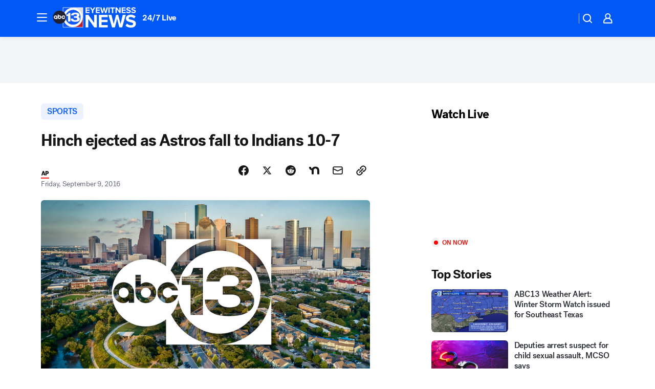

--- FILE ---
content_type: text/html; charset=utf-8
request_url: https://abc13.com/post/hinch-ejected-as-astros-fall-to-indians-10-7/1504611/?userab=abcn_du_cat_topic_feature_holdout-474*variant_b_redesign-1939%2Cabcn_popular_reads_exp-497*variant_a_control-2076%2Cabcn_ad_cadence-481*control-a-1962%2Cabcn_news_for_you_exp-496*variant_a_control-2074%2Cotv_web_content_rec-445*variant_b_less_popular_bias-1850
body_size: 53434
content:

        <!DOCTYPE html>
        <html lang="en" lang="en">
            <head>
                <!-- ABCOTV | d2a7d9608b14 | 6447 | 31576ceb6c410c912a5424865cc498e6f0c71378 | abc13.com | Wed, 21 Jan 2026 23:32:41 GMT -->
                <meta charSet="utf-8" />
                <meta name="viewport" content="initial-scale=1.0, maximum-scale=3.0, user-scalable=yes" />
                <meta http-equiv="x-ua-compatible" content="IE=edge,chrome=1" />
                <meta property="og:locale" content="en_US" />
                <link href="https://cdn.abcotvs.net/abcotv" rel="preconnect" crossorigin />
                
                <link data-react-helmet="true" rel="alternate" hreflang="en" href="https://abc13.com/post/hinch-ejected-as-astros-fall-to-indians-10-7/1504611/"/><link data-react-helmet="true" rel="shortcut icon" href="https://cdn.abcotvs.net/abcotv/assets/news/ktrk/images/logos/favicon.ico"/><link data-react-helmet="true" rel="manifest" href="/manifest.json"/><link data-react-helmet="true" rel="alternate" href="//abc13.com/feed/" title="ABC13 Houston RSS" type="application/rss+xml"/><link data-react-helmet="true" rel="alternate" href="android-app://com.abclocal.ktrk.news/http/abc13.com/story/1504611"/><link data-react-helmet="true" rel="canonical" href="https://abc13.com/post/hinch-ejected-as-astros-fall-to-indians-10-7/1504611/"/><link data-react-helmet="true" rel="amphtml" href="https://abc13.com/amp/post/hinch-ejected-as-astros-fall-to-indians-10-7/1504611/"/><link data-react-helmet="true" href="//assets-cdn.abcotvs.net/abcotv/31576ceb6c41-release-01-21-2026.6/client/abcotv/css/fusion-054faf66.css" rel="stylesheet"/><link data-react-helmet="true" href="//assets-cdn.abcotvs.net/abcotv/31576ceb6c41-release-01-21-2026.6/client/abcotv/css/7987-3f6c1b98.css" rel="stylesheet"/><link data-react-helmet="true" href="//assets-cdn.abcotvs.net/abcotv/31576ceb6c41-release-01-21-2026.6/client/abcotv/css/abcotv-fecb128a.css" rel="stylesheet"/><link data-react-helmet="true" href="//assets-cdn.abcotvs.net/abcotv/31576ceb6c41-release-01-21-2026.6/client/abcotv/css/4037-607b0835.css" rel="stylesheet"/><link data-react-helmet="true" href="//assets-cdn.abcotvs.net/abcotv/31576ceb6c41-release-01-21-2026.6/client/abcotv/css/1058-c22ddca8.css" rel="stylesheet"/><link data-react-helmet="true" href="//assets-cdn.abcotvs.net/abcotv/31576ceb6c41-release-01-21-2026.6/client/abcotv/css/prism-story-104d8b6f.css" rel="stylesheet"/>
                <script>
                    window.__dataLayer = {"helpersEnabled":true,"page":{},"pzn":{},"site":{"device":"desktop","portal":"news"},"visitor":{}},
                        consentToken = window.localStorage.getItem('consentToken');

                    if (consentToken) {
                        console.log('consentToken', JSON.parse(consentToken))
                        window.__dataLayer.visitor = { consent : JSON.parse(consentToken) }; 
                    }
                </script>
                <script src="https://dcf.espn.com/TWDC-DTCI/prod/Bootstrap.js"></script>
                <link rel="preload" as="font" href="https://s.abcnews.com/assets/dtci/fonts/post-grotesk/PostGrotesk-Book.woff2" crossorigin>
<link rel="preload" as="font" href="https://s.abcnews.com/assets/dtci/fonts/post-grotesk/PostGrotesk-Bold.woff2" crossorigin>
<link rel="preload" as="font" href="https://s.abcnews.com/assets/dtci/fonts/post-grotesk/PostGrotesk-Medium.woff2" crossorigin>
<link rel="preload" as="font" href="https://s.abcnews.com/assets/dtci/fonts/klim/tiempos/TiemposText-Regular.woff2" crossorigin>
                <script src="//assets-cdn.abcotvs.net/abcotv/31576ceb6c41-release-01-21-2026.6/client/abcotv/runtime-23a23e9c.js" defer></script><script src="//assets-cdn.abcotvs.net/abcotv/31576ceb6c41-release-01-21-2026.6/client/abcotv/7987-9ff8c266.js" defer></script><script src="//assets-cdn.abcotvs.net/abcotv/31576ceb6c41-release-01-21-2026.6/client/abcotv/507-c7ed365d.js" defer></script><script src="//assets-cdn.abcotvs.net/abcotv/31576ceb6c41-release-01-21-2026.6/client/abcotv/502-c12b28bb.js" defer></script><script src="//assets-cdn.abcotvs.net/abcotv/31576ceb6c41-release-01-21-2026.6/client/abcotv/2561-2bebf93f.js" defer></script><script src="//assets-cdn.abcotvs.net/abcotv/31576ceb6c41-release-01-21-2026.6/client/abcotv/8494-c13544f0.js" defer></script><script src="//assets-cdn.abcotvs.net/abcotv/31576ceb6c41-release-01-21-2026.6/client/abcotv/4037-0a28bbfa.js" defer></script><script src="//assets-cdn.abcotvs.net/abcotv/31576ceb6c41-release-01-21-2026.6/client/abcotv/8317-87b2f9ed.js" defer></script><script src="//assets-cdn.abcotvs.net/abcotv/31576ceb6c41-release-01-21-2026.6/client/abcotv/1361-6dff86b9.js" defer></script><script src="//assets-cdn.abcotvs.net/abcotv/31576ceb6c41-release-01-21-2026.6/client/abcotv/8115-0ce0b856.js" defer></script><script src="//assets-cdn.abcotvs.net/abcotv/31576ceb6c41-release-01-21-2026.6/client/abcotv/9156-a35e6727.js" defer></script><script src="//assets-cdn.abcotvs.net/abcotv/31576ceb6c41-release-01-21-2026.6/client/abcotv/1837-08f5fc38.js" defer></script><script src="//assets-cdn.abcotvs.net/abcotv/31576ceb6c41-release-01-21-2026.6/client/abcotv/3167-3be5aec3.js" defer></script><script src="//assets-cdn.abcotvs.net/abcotv/31576ceb6c41-release-01-21-2026.6/client/abcotv/8561-ef2ea49e.js" defer></script><script src="//assets-cdn.abcotvs.net/abcotv/31576ceb6c41-release-01-21-2026.6/client/abcotv/1058-42fc71e2.js" defer></script>
                <link rel="prefetch" href="//assets-cdn.abcotvs.net/abcotv/31576ceb6c41-release-01-21-2026.6/client/abcotv/_manifest.js" as="script" /><link rel="prefetch" href="//assets-cdn.abcotvs.net/abcotv/31576ceb6c41-release-01-21-2026.6/client/abcotv/abcotv-ce2739af.js" as="script" />
<link rel="prefetch" href="//assets-cdn.abcotvs.net/abcotv/31576ceb6c41-release-01-21-2026.6/client/abcotv/prism-story-1615e687.js" as="script" />
                <title data-react-helmet="true">Hinch ejected as Astros fall to Indians 10-7 - ABC13 Houston</title>
                <meta data-react-helmet="true" name="description" content="The Indians scored a pair of runs on the play in the third inning that led to the ejection of Houston manager A.J. Hinch."/><meta data-react-helmet="true" name="keywords" content="Houston Astros, Cleveland Indians, 1504611"/><meta data-react-helmet="true" name="tags" content="Houston-Astros,Cleveland-Indians,MLB,Ohio"/><meta data-react-helmet="true" name="apple-itunes-app" content="app-id=407345290, affiliate-data=ct=ktrk-smart-banner&amp;pt=302756, app-argument=https://abc13.com/story/1504611"/><meta data-react-helmet="true" property="fb:app_id" content="1452463148319056"/><meta data-react-helmet="true" property="fb:pages" content="42354254341"/><meta data-react-helmet="true" property="og:site_name" content="ABC13 Houston"/><meta data-react-helmet="true" property="og:url" content="https://abc13.com/post/hinch-ejected-as-astros-fall-to-indians-10-7/1504611/"/><meta data-react-helmet="true" property="og:title" content="Hinch ejected as Astros fall to Indians 10-7"/><meta data-react-helmet="true" property="og:description" content="The Indians scored a pair of runs on the play in the third inning that led to the ejection of Houston manager A.J. Hinch."/><meta data-react-helmet="true" property="og:image" content="https://cdn.abcotvs.com/dip/images/1504604_090916-ap-houston-astros-marwin-img.jpg?w=1600"/><meta data-react-helmet="true" property="og:type" content="article"/><meta data-react-helmet="true" name="twitter:site" content="@ABC13Houston"/><meta data-react-helmet="true" name="twitter:creator" content="@ABC13Houston"/><meta data-react-helmet="true" name="twitter:url" content="https://abc13.com/post/hinch-ejected-as-astros-fall-to-indians-10-7/1504611/"/><meta data-react-helmet="true" name="twitter:title" content="Hinch ejected as Astros fall to Indians 10-7"/><meta data-react-helmet="true" name="twitter:description" content="The Indians scored a pair of runs on the play in the third inning that led to the ejection of Houston manager A.J. Hinch."/><meta data-react-helmet="true" name="twitter:card" content="summary_large_image"/><meta data-react-helmet="true" name="twitter:image" content="https://cdn.abcotvs.com/dip/images/1504604_090916-ap-houston-astros-marwin-img.jpg?w=1600"/><meta data-react-helmet="true" name="twitter:app:name:iphone" content="ktrk"/><meta data-react-helmet="true" name="twitter:app:id:iphone" content="407345290"/><meta data-react-helmet="true" name="twitter:app:name:googleplay" content="ktrk"/><meta data-react-helmet="true" name="twitter:app:id:googleplay" content="com.abclocal.ktrk.news"/><meta data-react-helmet="true" property="article:published_time" content="2016-09-09T08:51:10Z"/><meta data-react-helmet="true" property="article:modified_time" content="2016-09-09T08:51:10Z"/><meta data-react-helmet="true" property="article:section" content="sports"/><meta data-react-helmet="true" name="title" content="Hinch ejected as Astros fall to Indians 10-7"/><meta data-react-helmet="true" name="medium" content="website"/><meta data-react-helmet="true" name="robots" content="max-image-preview:large"/>
                <script data-react-helmet="true" src="https://scripts.webcontentassessor.com/scripts/48a4bb7cf2174b52e28001c76822d47ab03002b89ea6e91ca33795db7b821ad6"></script><script data-react-helmet="true" type="application/ld+json">{"@context":"http://schema.org/","@type":"NewsArticle","mainEntityOfPage":{"@id":"https://abc13.com/post/hinch-ejected-as-astros-fall-to-indians-10-7/1504611/","@type":"WebPage"},"about":[{"name":" SPORTS","@type":"Thing"}],"author":[{"name":"","@type":"Person"}],"dateline":"CLEVELAND, OH","dateModified":"2016-09-09T08:51:10.000Z","datePublished":"2016-09-09T08:51:10.000Z","headline":"Hinch ejected as Astros fall to Indians 10-7","image":{"url":"https://cdn.abcotvs.com/dip/images/1504604_090916-ap-houston-astros-marwin-img.jpg","@type":"ImageObject"},"mentions":[{"name":" SPORTS","@type":"Thing"},{"name":" OHIO","@type":"Thing"},{"name":" HOUSTON ASTROS","@type":"Thing"},{"name":" CLEVELAND INDIANS","@type":"Thing"},{"name":" MLB","@type":"Thing"}],"publisher":{"name":"","logo":{"url":"","width":0,"height":0,"@type":"ImageObject"},"@type":"Organization"}}</script>
                
                <script data-rum-type="legacy" data-rum-pct="100">(() => {function gc(n){n=document.cookie.match("(^|;) ?"+n+"=([^;]*)(;|$)");return n?n[2]:null}function sc(n){document.cookie=n}function smpl(n){n/=100;return!!n&&Math.random()<=n}var _nr=!1,_nrCookie=gc("_nr");null!==_nrCookie?"1"===_nrCookie&&(_nr=!0):smpl(100)?(_nr=!0,sc("_nr=1; path=/")):(_nr=!1,sc("_nr=0; path=/"));_nr && (() => {;window.NREUM||(NREUM={});NREUM.init={distributed_tracing:{enabled:true},privacy:{cookies_enabled:true},ajax:{deny_list:["bam.nr-data.net"]}};;NREUM.info = {"beacon":"bam.nr-data.net","errorBeacon":"bam.nr-data.net","sa":1,"licenseKey":"5985ced6ff","applicationID":"367459870"};__nr_require=function(t,e,n){function r(n){if(!e[n]){var o=e[n]={exports:{}};t[n][0].call(o.exports,function(e){var o=t[n][1][e];return r(o||e)},o,o.exports)}return e[n].exports}if("function"==typeof __nr_require)return __nr_require;for(var o=0;o<n.length;o++)r(n[o]);return r}({1:[function(t,e,n){function r(t){try{s.console&&console.log(t)}catch(e){}}var o,i=t("ee"),a=t(31),s={};try{o=localStorage.getItem("__nr_flags").split(","),console&&"function"==typeof console.log&&(s.console=!0,o.indexOf("dev")!==-1&&(s.dev=!0),o.indexOf("nr_dev")!==-1&&(s.nrDev=!0))}catch(c){}s.nrDev&&i.on("internal-error",function(t){r(t.stack)}),s.dev&&i.on("fn-err",function(t,e,n){r(n.stack)}),s.dev&&(r("NR AGENT IN DEVELOPMENT MODE"),r("flags: "+a(s,function(t,e){return t}).join(", ")))},{}],2:[function(t,e,n){function r(t,e,n,r,s){try{l?l-=1:o(s||new UncaughtException(t,e,n),!0)}catch(f){try{i("ierr",[f,c.now(),!0])}catch(d){}}return"function"==typeof u&&u.apply(this,a(arguments))}function UncaughtException(t,e,n){this.message=t||"Uncaught error with no additional information",this.sourceURL=e,this.line=n}function o(t,e){var n=e?null:c.now();i("err",[t,n])}var i=t("handle"),a=t(32),s=t("ee"),c=t("loader"),f=t("gos"),u=window.onerror,d=!1,p="nr@seenError";if(!c.disabled){var l=0;c.features.err=!0,t(1),window.onerror=r;try{throw new Error}catch(h){"stack"in h&&(t(14),t(13),"addEventListener"in window&&t(7),c.xhrWrappable&&t(15),d=!0)}s.on("fn-start",function(t,e,n){d&&(l+=1)}),s.on("fn-err",function(t,e,n){d&&!n[p]&&(f(n,p,function(){return!0}),this.thrown=!0,o(n))}),s.on("fn-end",function(){d&&!this.thrown&&l>0&&(l-=1)}),s.on("internal-error",function(t){i("ierr",[t,c.now(),!0])})}},{}],3:[function(t,e,n){var r=t("loader");r.disabled||(r.features.ins=!0)},{}],4:[function(t,e,n){function r(){U++,L=g.hash,this[u]=y.now()}function o(){U--,g.hash!==L&&i(0,!0);var t=y.now();this[h]=~~this[h]+t-this[u],this[d]=t}function i(t,e){E.emit("newURL",[""+g,e])}function a(t,e){t.on(e,function(){this[e]=y.now()})}var s="-start",c="-end",f="-body",u="fn"+s,d="fn"+c,p="cb"+s,l="cb"+c,h="jsTime",m="fetch",v="addEventListener",w=window,g=w.location,y=t("loader");if(w[v]&&y.xhrWrappable&&!y.disabled){var x=t(11),b=t(12),E=t(9),R=t(7),O=t(14),T=t(8),S=t(15),P=t(10),M=t("ee"),C=M.get("tracer"),N=t(23);t(17),y.features.spa=!0;var L,U=0;M.on(u,r),b.on(p,r),P.on(p,r),M.on(d,o),b.on(l,o),P.on(l,o),M.buffer([u,d,"xhr-resolved"]),R.buffer([u]),O.buffer(["setTimeout"+c,"clearTimeout"+s,u]),S.buffer([u,"new-xhr","send-xhr"+s]),T.buffer([m+s,m+"-done",m+f+s,m+f+c]),E.buffer(["newURL"]),x.buffer([u]),b.buffer(["propagate",p,l,"executor-err","resolve"+s]),C.buffer([u,"no-"+u]),P.buffer(["new-jsonp","cb-start","jsonp-error","jsonp-end"]),a(T,m+s),a(T,m+"-done"),a(P,"new-jsonp"),a(P,"jsonp-end"),a(P,"cb-start"),E.on("pushState-end",i),E.on("replaceState-end",i),w[v]("hashchange",i,N(!0)),w[v]("load",i,N(!0)),w[v]("popstate",function(){i(0,U>1)},N(!0))}},{}],5:[function(t,e,n){function r(){var t=new PerformanceObserver(function(t,e){var n=t.getEntries();s(v,[n])});try{t.observe({entryTypes:["resource"]})}catch(e){}}function o(t){if(s(v,[window.performance.getEntriesByType(w)]),window.performance["c"+p])try{window.performance[h](m,o,!1)}catch(t){}else try{window.performance[h]("webkit"+m,o,!1)}catch(t){}}function i(t){}if(window.performance&&window.performance.timing&&window.performance.getEntriesByType){var a=t("ee"),s=t("handle"),c=t(14),f=t(13),u=t(6),d=t(23),p="learResourceTimings",l="addEventListener",h="removeEventListener",m="resourcetimingbufferfull",v="bstResource",w="resource",g="-start",y="-end",x="fn"+g,b="fn"+y,E="bstTimer",R="pushState",O=t("loader");if(!O.disabled){O.features.stn=!0,t(9),"addEventListener"in window&&t(7);var T=NREUM.o.EV;a.on(x,function(t,e){var n=t[0];n instanceof T&&(this.bstStart=O.now())}),a.on(b,function(t,e){var n=t[0];n instanceof T&&s("bst",[n,e,this.bstStart,O.now()])}),c.on(x,function(t,e,n){this.bstStart=O.now(),this.bstType=n}),c.on(b,function(t,e){s(E,[e,this.bstStart,O.now(),this.bstType])}),f.on(x,function(){this.bstStart=O.now()}),f.on(b,function(t,e){s(E,[e,this.bstStart,O.now(),"requestAnimationFrame"])}),a.on(R+g,function(t){this.time=O.now(),this.startPath=location.pathname+location.hash}),a.on(R+y,function(t){s("bstHist",[location.pathname+location.hash,this.startPath,this.time])}),u()?(s(v,[window.performance.getEntriesByType("resource")]),r()):l in window.performance&&(window.performance["c"+p]?window.performance[l](m,o,d(!1)):window.performance[l]("webkit"+m,o,d(!1))),document[l]("scroll",i,d(!1)),document[l]("keypress",i,d(!1)),document[l]("click",i,d(!1))}}},{}],6:[function(t,e,n){e.exports=function(){return"PerformanceObserver"in window&&"function"==typeof window.PerformanceObserver}},{}],7:[function(t,e,n){function r(t){for(var e=t;e&&!e.hasOwnProperty(u);)e=Object.getPrototypeOf(e);e&&o(e)}function o(t){s.inPlace(t,[u,d],"-",i)}function i(t,e){return t[1]}var a=t("ee").get("events"),s=t("wrap-function")(a,!0),c=t("gos"),f=XMLHttpRequest,u="addEventListener",d="removeEventListener";e.exports=a,"getPrototypeOf"in Object?(r(document),r(window),r(f.prototype)):f.prototype.hasOwnProperty(u)&&(o(window),o(f.prototype)),a.on(u+"-start",function(t,e){var n=t[1];if(null!==n&&("function"==typeof n||"object"==typeof n)){var r=c(n,"nr@wrapped",function(){function t(){if("function"==typeof n.handleEvent)return n.handleEvent.apply(n,arguments)}var e={object:t,"function":n}[typeof n];return e?s(e,"fn-",null,e.name||"anonymous"):n});this.wrapped=t[1]=r}}),a.on(d+"-start",function(t){t[1]=this.wrapped||t[1]})},{}],8:[function(t,e,n){function r(t,e,n){var r=t[e];"function"==typeof r&&(t[e]=function(){var t=i(arguments),e={};o.emit(n+"before-start",[t],e);var a;e[m]&&e[m].dt&&(a=e[m].dt);var s=r.apply(this,t);return o.emit(n+"start",[t,a],s),s.then(function(t){return o.emit(n+"end",[null,t],s),t},function(t){throw o.emit(n+"end",[t],s),t})})}var o=t("ee").get("fetch"),i=t(32),a=t(31);e.exports=o;var s=window,c="fetch-",f=c+"body-",u=["arrayBuffer","blob","json","text","formData"],d=s.Request,p=s.Response,l=s.fetch,h="prototype",m="nr@context";d&&p&&l&&(a(u,function(t,e){r(d[h],e,f),r(p[h],e,f)}),r(s,"fetch",c),o.on(c+"end",function(t,e){var n=this;if(e){var r=e.headers.get("content-length");null!==r&&(n.rxSize=r),o.emit(c+"done",[null,e],n)}else o.emit(c+"done",[t],n)}))},{}],9:[function(t,e,n){var r=t("ee").get("history"),o=t("wrap-function")(r);e.exports=r;var i=window.history&&window.history.constructor&&window.history.constructor.prototype,a=window.history;i&&i.pushState&&i.replaceState&&(a=i),o.inPlace(a,["pushState","replaceState"],"-")},{}],10:[function(t,e,n){function r(t){function e(){f.emit("jsonp-end",[],l),t.removeEventListener("load",e,c(!1)),t.removeEventListener("error",n,c(!1))}function n(){f.emit("jsonp-error",[],l),f.emit("jsonp-end",[],l),t.removeEventListener("load",e,c(!1)),t.removeEventListener("error",n,c(!1))}var r=t&&"string"==typeof t.nodeName&&"script"===t.nodeName.toLowerCase();if(r){var o="function"==typeof t.addEventListener;if(o){var a=i(t.src);if(a){var d=s(a),p="function"==typeof d.parent[d.key];if(p){var l={};u.inPlace(d.parent,[d.key],"cb-",l),t.addEventListener("load",e,c(!1)),t.addEventListener("error",n,c(!1)),f.emit("new-jsonp",[t.src],l)}}}}}function o(){return"addEventListener"in window}function i(t){var e=t.match(d);return e?e[1]:null}function a(t,e){var n=t.match(l),r=n[1],o=n[3];return o?a(o,e[r]):e[r]}function s(t){var e=t.match(p);return e&&e.length>=3?{key:e[2],parent:a(e[1],window)}:{key:t,parent:window}}var c=t(23),f=t("ee").get("jsonp"),u=t("wrap-function")(f);if(e.exports=f,o()){var d=/[?&](?:callback|cb)=([^&#]+)/,p=/(.*).([^.]+)/,l=/^(w+)(.|$)(.*)$/,h=["appendChild","insertBefore","replaceChild"];Node&&Node.prototype&&Node.prototype.appendChild?u.inPlace(Node.prototype,h,"dom-"):(u.inPlace(HTMLElement.prototype,h,"dom-"),u.inPlace(HTMLHeadElement.prototype,h,"dom-"),u.inPlace(HTMLBodyElement.prototype,h,"dom-")),f.on("dom-start",function(t){r(t[0])})}},{}],11:[function(t,e,n){var r=t("ee").get("mutation"),o=t("wrap-function")(r),i=NREUM.o.MO;e.exports=r,i&&(window.MutationObserver=function(t){return this instanceof i?new i(o(t,"fn-")):i.apply(this,arguments)},MutationObserver.prototype=i.prototype)},{}],12:[function(t,e,n){function r(t){var e=i.context(),n=s(t,"executor-",e,null,!1),r=new f(n);return i.context(r).getCtx=function(){return e},r}var o=t("wrap-function"),i=t("ee").get("promise"),a=t("ee").getOrSetContext,s=o(i),c=t(31),f=NREUM.o.PR;e.exports=i,f&&(window.Promise=r,["all","race"].forEach(function(t){var e=f[t];f[t]=function(n){function r(t){return function(){i.emit("propagate",[null,!o],a,!1,!1),o=o||!t}}var o=!1;c(n,function(e,n){Promise.resolve(n).then(r("all"===t),r(!1))});var a=e.apply(f,arguments),s=f.resolve(a);return s}}),["resolve","reject"].forEach(function(t){var e=f[t];f[t]=function(t){var n=e.apply(f,arguments);return t!==n&&i.emit("propagate",[t,!0],n,!1,!1),n}}),f.prototype["catch"]=function(t){return this.then(null,t)},f.prototype=Object.create(f.prototype,{constructor:{value:r}}),c(Object.getOwnPropertyNames(f),function(t,e){try{r[e]=f[e]}catch(n){}}),o.wrapInPlace(f.prototype,"then",function(t){return function(){var e=this,n=o.argsToArray.apply(this,arguments),r=a(e);r.promise=e,n[0]=s(n[0],"cb-",r,null,!1),n[1]=s(n[1],"cb-",r,null,!1);var c=t.apply(this,n);return r.nextPromise=c,i.emit("propagate",[e,!0],c,!1,!1),c}}),i.on("executor-start",function(t){t[0]=s(t[0],"resolve-",this,null,!1),t[1]=s(t[1],"resolve-",this,null,!1)}),i.on("executor-err",function(t,e,n){t[1](n)}),i.on("cb-end",function(t,e,n){i.emit("propagate",[n,!0],this.nextPromise,!1,!1)}),i.on("propagate",function(t,e,n){this.getCtx&&!e||(this.getCtx=function(){if(t instanceof Promise)var e=i.context(t);return e&&e.getCtx?e.getCtx():this})}),r.toString=function(){return""+f})},{}],13:[function(t,e,n){var r=t("ee").get("raf"),o=t("wrap-function")(r),i="equestAnimationFrame";e.exports=r,o.inPlace(window,["r"+i,"mozR"+i,"webkitR"+i,"msR"+i],"raf-"),r.on("raf-start",function(t){t[0]=o(t[0],"fn-")})},{}],14:[function(t,e,n){function r(t,e,n){t[0]=a(t[0],"fn-",null,n)}function o(t,e,n){this.method=n,this.timerDuration=isNaN(t[1])?0:+t[1],t[0]=a(t[0],"fn-",this,n)}var i=t("ee").get("timer"),a=t("wrap-function")(i),s="setTimeout",c="setInterval",f="clearTimeout",u="-start",d="-";e.exports=i,a.inPlace(window,[s,"setImmediate"],s+d),a.inPlace(window,[c],c+d),a.inPlace(window,[f,"clearImmediate"],f+d),i.on(c+u,r),i.on(s+u,o)},{}],15:[function(t,e,n){function r(t,e){d.inPlace(e,["onreadystatechange"],"fn-",s)}function o(){var t=this,e=u.context(t);t.readyState>3&&!e.resolved&&(e.resolved=!0,u.emit("xhr-resolved",[],t)),d.inPlace(t,y,"fn-",s)}function i(t){x.push(t),m&&(E?E.then(a):w?w(a):(R=-R,O.data=R))}function a(){for(var t=0;t<x.length;t++)r([],x[t]);x.length&&(x=[])}function s(t,e){return e}function c(t,e){for(var n in t)e[n]=t[n];return e}t(7);var f=t("ee"),u=f.get("xhr"),d=t("wrap-function")(u),p=t(23),l=NREUM.o,h=l.XHR,m=l.MO,v=l.PR,w=l.SI,g="readystatechange",y=["onload","onerror","onabort","onloadstart","onloadend","onprogress","ontimeout"],x=[];e.exports=u;var b=window.XMLHttpRequest=function(t){var e=new h(t);try{u.emit("new-xhr",[e],e),e.addEventListener(g,o,p(!1))}catch(n){try{u.emit("internal-error",[n])}catch(r){}}return e};if(c(h,b),b.prototype=h.prototype,d.inPlace(b.prototype,["open","send"],"-xhr-",s),u.on("send-xhr-start",function(t,e){r(t,e),i(e)}),u.on("open-xhr-start",r),m){var E=v&&v.resolve();if(!w&&!v){var R=1,O=document.createTextNode(R);new m(a).observe(O,{characterData:!0})}}else f.on("fn-end",function(t){t[0]&&t[0].type===g||a()})},{}],16:[function(t,e,n){function r(t){if(!s(t))return null;var e=window.NREUM;if(!e.loader_config)return null;var n=(e.loader_config.accountID||"").toString()||null,r=(e.loader_config.agentID||"").toString()||null,f=(e.loader_config.trustKey||"").toString()||null;if(!n||!r)return null;var h=l.generateSpanId(),m=l.generateTraceId(),v=Date.now(),w={spanId:h,traceId:m,timestamp:v};return(t.sameOrigin||c(t)&&p())&&(w.traceContextParentHeader=o(h,m),w.traceContextStateHeader=i(h,v,n,r,f)),(t.sameOrigin&&!u()||!t.sameOrigin&&c(t)&&d())&&(w.newrelicHeader=a(h,m,v,n,r,f)),w}function o(t,e){return"00-"+e+"-"+t+"-01"}function i(t,e,n,r,o){var i=0,a="",s=1,c="",f="";return o+"@nr="+i+"-"+s+"-"+n+"-"+r+"-"+t+"-"+a+"-"+c+"-"+f+"-"+e}function a(t,e,n,r,o,i){var a="btoa"in window&&"function"==typeof window.btoa;if(!a)return null;var s={v:[0,1],d:{ty:"Browser",ac:r,ap:o,id:t,tr:e,ti:n}};return i&&r!==i&&(s.d.tk=i),btoa(JSON.stringify(s))}function s(t){return f()&&c(t)}function c(t){var e=!1,n={};if("init"in NREUM&&"distributed_tracing"in NREUM.init&&(n=NREUM.init.distributed_tracing),t.sameOrigin)e=!0;else if(n.allowed_origins instanceof Array)for(var r=0;r<n.allowed_origins.length;r++){var o=h(n.allowed_origins[r]);if(t.hostname===o.hostname&&t.protocol===o.protocol&&t.port===o.port){e=!0;break}}return e}function f(){return"init"in NREUM&&"distributed_tracing"in NREUM.init&&!!NREUM.init.distributed_tracing.enabled}function u(){return"init"in NREUM&&"distributed_tracing"in NREUM.init&&!!NREUM.init.distributed_tracing.exclude_newrelic_header}function d(){return"init"in NREUM&&"distributed_tracing"in NREUM.init&&NREUM.init.distributed_tracing.cors_use_newrelic_header!==!1}function p(){return"init"in NREUM&&"distributed_tracing"in NREUM.init&&!!NREUM.init.distributed_tracing.cors_use_tracecontext_headers}var l=t(28),h=t(18);e.exports={generateTracePayload:r,shouldGenerateTrace:s}},{}],17:[function(t,e,n){function r(t){var e=this.params,n=this.metrics;if(!this.ended){this.ended=!0;for(var r=0;r<p;r++)t.removeEventListener(d[r],this.listener,!1);return e.protocol&&"data"===e.protocol?void g("Ajax/DataUrl/Excluded"):void(e.aborted||(n.duration=a.now()-this.startTime,this.loadCaptureCalled||4!==t.readyState?null==e.status&&(e.status=0):i(this,t),n.cbTime=this.cbTime,s("xhr",[e,n,this.startTime,this.endTime,"xhr"],this)))}}function o(t,e){var n=c(e),r=t.params;r.hostname=n.hostname,r.port=n.port,r.protocol=n.protocol,r.host=n.hostname+":"+n.port,r.pathname=n.pathname,t.parsedOrigin=n,t.sameOrigin=n.sameOrigin}function i(t,e){t.params.status=e.status;var n=v(e,t.lastSize);if(n&&(t.metrics.rxSize=n),t.sameOrigin){var r=e.getResponseHeader("X-NewRelic-App-Data");r&&(t.params.cat=r.split(", ").pop())}t.loadCaptureCalled=!0}var a=t("loader");if(a.xhrWrappable&&!a.disabled){var s=t("handle"),c=t(18),f=t(16).generateTracePayload,u=t("ee"),d=["load","error","abort","timeout"],p=d.length,l=t("id"),h=t(24),m=t(22),v=t(19),w=t(23),g=t(25).recordSupportability,y=NREUM.o.REQ,x=window.XMLHttpRequest;a.features.xhr=!0,t(15),t(8),u.on("new-xhr",function(t){var e=this;e.totalCbs=0,e.called=0,e.cbTime=0,e.end=r,e.ended=!1,e.xhrGuids={},e.lastSize=null,e.loadCaptureCalled=!1,e.params=this.params||{},e.metrics=this.metrics||{},t.addEventListener("load",function(n){i(e,t)},w(!1)),h&&(h>34||h<10)||t.addEventListener("progress",function(t){e.lastSize=t.loaded},w(!1))}),u.on("open-xhr-start",function(t){this.params={method:t[0]},o(this,t[1]),this.metrics={}}),u.on("open-xhr-end",function(t,e){"loader_config"in NREUM&&"xpid"in NREUM.loader_config&&this.sameOrigin&&e.setRequestHeader("X-NewRelic-ID",NREUM.loader_config.xpid);var n=f(this.parsedOrigin);if(n){var r=!1;n.newrelicHeader&&(e.setRequestHeader("newrelic",n.newrelicHeader),r=!0),n.traceContextParentHeader&&(e.setRequestHeader("traceparent",n.traceContextParentHeader),n.traceContextStateHeader&&e.setRequestHeader("tracestate",n.traceContextStateHeader),r=!0),r&&(this.dt=n)}}),u.on("send-xhr-start",function(t,e){var n=this.metrics,r=t[0],o=this;if(n&&r){var i=m(r);i&&(n.txSize=i)}this.startTime=a.now(),this.listener=function(t){try{"abort"!==t.type||o.loadCaptureCalled||(o.params.aborted=!0),("load"!==t.type||o.called===o.totalCbs&&(o.onloadCalled||"function"!=typeof e.onload))&&o.end(e)}catch(n){try{u.emit("internal-error",[n])}catch(r){}}};for(var s=0;s<p;s++)e.addEventListener(d[s],this.listener,w(!1))}),u.on("xhr-cb-time",function(t,e,n){this.cbTime+=t,e?this.onloadCalled=!0:this.called+=1,this.called!==this.totalCbs||!this.onloadCalled&&"function"==typeof n.onload||this.end(n)}),u.on("xhr-load-added",function(t,e){var n=""+l(t)+!!e;this.xhrGuids&&!this.xhrGuids[n]&&(this.xhrGuids[n]=!0,this.totalCbs+=1)}),u.on("xhr-load-removed",function(t,e){var n=""+l(t)+!!e;this.xhrGuids&&this.xhrGuids[n]&&(delete this.xhrGuids[n],this.totalCbs-=1)}),u.on("xhr-resolved",function(){this.endTime=a.now()}),u.on("addEventListener-end",function(t,e){e instanceof x&&"load"===t[0]&&u.emit("xhr-load-added",[t[1],t[2]],e)}),u.on("removeEventListener-end",function(t,e){e instanceof x&&"load"===t[0]&&u.emit("xhr-load-removed",[t[1],t[2]],e)}),u.on("fn-start",function(t,e,n){e instanceof x&&("onload"===n&&(this.onload=!0),("load"===(t[0]&&t[0].type)||this.onload)&&(this.xhrCbStart=a.now()))}),u.on("fn-end",function(t,e){this.xhrCbStart&&u.emit("xhr-cb-time",[a.now()-this.xhrCbStart,this.onload,e],e)}),u.on("fetch-before-start",function(t){function e(t,e){var n=!1;return e.newrelicHeader&&(t.set("newrelic",e.newrelicHeader),n=!0),e.traceContextParentHeader&&(t.set("traceparent",e.traceContextParentHeader),e.traceContextStateHeader&&t.set("tracestate",e.traceContextStateHeader),n=!0),n}var n,r=t[1]||{};"string"==typeof t[0]?n=t[0]:t[0]&&t[0].url?n=t[0].url:window.URL&&t[0]&&t[0]instanceof URL&&(n=t[0].href),n&&(this.parsedOrigin=c(n),this.sameOrigin=this.parsedOrigin.sameOrigin);var o=f(this.parsedOrigin);if(o&&(o.newrelicHeader||o.traceContextParentHeader))if("string"==typeof t[0]||window.URL&&t[0]&&t[0]instanceof URL){var i={};for(var a in r)i[a]=r[a];i.headers=new Headers(r.headers||{}),e(i.headers,o)&&(this.dt=o),t.length>1?t[1]=i:t.push(i)}else t[0]&&t[0].headers&&e(t[0].headers,o)&&(this.dt=o)}),u.on("fetch-start",function(t,e){this.params={},this.metrics={},this.startTime=a.now(),this.dt=e,t.length>=1&&(this.target=t[0]),t.length>=2&&(this.opts=t[1]);var n,r=this.opts||{},i=this.target;if("string"==typeof i?n=i:"object"==typeof i&&i instanceof y?n=i.url:window.URL&&"object"==typeof i&&i instanceof URL&&(n=i.href),o(this,n),"data"!==this.params.protocol){var s=(""+(i&&i instanceof y&&i.method||r.method||"GET")).toUpperCase();this.params.method=s,this.txSize=m(r.body)||0}}),u.on("fetch-done",function(t,e){if(this.endTime=a.now(),this.params||(this.params={}),"data"===this.params.protocol)return void g("Ajax/DataUrl/Excluded");this.params.status=e?e.status:0;var n;"string"==typeof this.rxSize&&this.rxSize.length>0&&(n=+this.rxSize);var r={txSize:this.txSize,rxSize:n,duration:a.now()-this.startTime};s("xhr",[this.params,r,this.startTime,this.endTime,"fetch"],this)})}},{}],18:[function(t,e,n){var r={};e.exports=function(t){if(t in r)return r[t];if(0===(t||"").indexOf("data:"))return{protocol:"data"};var e=document.createElement("a"),n=window.location,o={};e.href=t,o.port=e.port;var i=e.href.split("://");!o.port&&i[1]&&(o.port=i[1].split("/")[0].split("@").pop().split(":")[1]),o.port&&"0"!==o.port||(o.port="https"===i[0]?"443":"80"),o.hostname=e.hostname||n.hostname,o.pathname=e.pathname,o.protocol=i[0],"/"!==o.pathname.charAt(0)&&(o.pathname="/"+o.pathname);var a=!e.protocol||":"===e.protocol||e.protocol===n.protocol,s=e.hostname===document.domain&&e.port===n.port;return o.sameOrigin=a&&(!e.hostname||s),"/"===o.pathname&&(r[t]=o),o}},{}],19:[function(t,e,n){function r(t,e){var n=t.responseType;return"json"===n&&null!==e?e:"arraybuffer"===n||"blob"===n||"json"===n?o(t.response):"text"===n||""===n||void 0===n?o(t.responseText):void 0}var o=t(22);e.exports=r},{}],20:[function(t,e,n){function r(){}function o(t,e,n,r){return function(){return u.recordSupportability("API/"+e+"/called"),i(t+e,[f.now()].concat(s(arguments)),n?null:this,r),n?void 0:this}}var i=t("handle"),a=t(31),s=t(32),c=t("ee").get("tracer"),f=t("loader"),u=t(25),d=NREUM;"undefined"==typeof window.newrelic&&(newrelic=d);var p=["setPageViewName","setCustomAttribute","setErrorHandler","finished","addToTrace","inlineHit","addRelease"],l="api-",h=l+"ixn-";a(p,function(t,e){d[e]=o(l,e,!0,"api")}),d.addPageAction=o(l,"addPageAction",!0),d.setCurrentRouteName=o(l,"routeName",!0),e.exports=newrelic,d.interaction=function(){return(new r).get()};var m=r.prototype={createTracer:function(t,e){var n={},r=this,o="function"==typeof e;return i(h+"tracer",[f.now(),t,n],r),function(){if(c.emit((o?"":"no-")+"fn-start",[f.now(),r,o],n),o)try{return e.apply(this,arguments)}catch(t){throw c.emit("fn-err",[arguments,this,t],n),t}finally{c.emit("fn-end",[f.now()],n)}}}};a("actionText,setName,setAttribute,save,ignore,onEnd,getContext,end,get".split(","),function(t,e){m[e]=o(h,e)}),newrelic.noticeError=function(t,e){"string"==typeof t&&(t=new Error(t)),u.recordSupportability("API/noticeError/called"),i("err",[t,f.now(),!1,e])}},{}],21:[function(t,e,n){function r(t){if(NREUM.init){for(var e=NREUM.init,n=t.split("."),r=0;r<n.length-1;r++)if(e=e[n[r]],"object"!=typeof e)return;return e=e[n[n.length-1]]}}e.exports={getConfiguration:r}},{}],22:[function(t,e,n){e.exports=function(t){if("string"==typeof t&&t.length)return t.length;if("object"==typeof t){if("undefined"!=typeof ArrayBuffer&&t instanceof ArrayBuffer&&t.byteLength)return t.byteLength;if("undefined"!=typeof Blob&&t instanceof Blob&&t.size)return t.size;if(!("undefined"!=typeof FormData&&t instanceof FormData))try{return JSON.stringify(t).length}catch(e){return}}}},{}],23:[function(t,e,n){var r=!1;try{var o=Object.defineProperty({},"passive",{get:function(){r=!0}});window.addEventListener("testPassive",null,o),window.removeEventListener("testPassive",null,o)}catch(i){}e.exports=function(t){return r?{passive:!0,capture:!!t}:!!t}},{}],24:[function(t,e,n){var r=0,o=navigator.userAgent.match(/Firefox[/s](d+.d+)/);o&&(r=+o[1]),e.exports=r},{}],25:[function(t,e,n){function r(t,e){var n=[a,t,{name:t},e];return i("storeMetric",n,null,"api"),n}function o(t,e){var n=[s,t,{name:t},e];return i("storeEventMetrics",n,null,"api"),n}var i=t("handle"),a="sm",s="cm";e.exports={constants:{SUPPORTABILITY_METRIC:a,CUSTOM_METRIC:s},recordSupportability:r,recordCustom:o}},{}],26:[function(t,e,n){function r(){return s.exists&&performance.now?Math.round(performance.now()):(i=Math.max((new Date).getTime(),i))-a}function o(){return i}var i=(new Date).getTime(),a=i,s=t(33);e.exports=r,e.exports.offset=a,e.exports.getLastTimestamp=o},{}],27:[function(t,e,n){function r(t,e){var n=t.getEntries();n.forEach(function(t){"first-paint"===t.name?l("timing",["fp",Math.floor(t.startTime)]):"first-contentful-paint"===t.name&&l("timing",["fcp",Math.floor(t.startTime)])})}function o(t,e){var n=t.getEntries();if(n.length>0){var r=n[n.length-1];if(f&&f<r.startTime)return;var o=[r],i=a({});i&&o.push(i),l("lcp",o)}}function i(t){t.getEntries().forEach(function(t){t.hadRecentInput||l("cls",[t])})}function a(t){var e=navigator.connection||navigator.mozConnection||navigator.webkitConnection;if(e)return e.type&&(t["net-type"]=e.type),e.effectiveType&&(t["net-etype"]=e.effectiveType),e.rtt&&(t["net-rtt"]=e.rtt),e.downlink&&(t["net-dlink"]=e.downlink),t}function s(t){if(t instanceof w&&!y){var e=Math.round(t.timeStamp),n={type:t.type};a(n),e<=h.now()?n.fid=h.now()-e:e>h.offset&&e<=Date.now()?(e-=h.offset,n.fid=h.now()-e):e=h.now(),y=!0,l("timing",["fi",e,n])}}function c(t){"hidden"===t&&(f=h.now(),l("pageHide",[f]))}if(!("init"in NREUM&&"page_view_timing"in NREUM.init&&"enabled"in NREUM.init.page_view_timing&&NREUM.init.page_view_timing.enabled===!1)){var f,u,d,p,l=t("handle"),h=t("loader"),m=t(30),v=t(23),w=NREUM.o.EV;if("PerformanceObserver"in window&&"function"==typeof window.PerformanceObserver){u=new PerformanceObserver(r);try{u.observe({entryTypes:["paint"]})}catch(g){}d=new PerformanceObserver(o);try{d.observe({entryTypes:["largest-contentful-paint"]})}catch(g){}p=new PerformanceObserver(i);try{p.observe({type:"layout-shift",buffered:!0})}catch(g){}}if("addEventListener"in document){var y=!1,x=["click","keydown","mousedown","pointerdown","touchstart"];x.forEach(function(t){document.addEventListener(t,s,v(!1))})}m(c)}},{}],28:[function(t,e,n){function r(){function t(){return e?15&e[n++]:16*Math.random()|0}var e=null,n=0,r=window.crypto||window.msCrypto;r&&r.getRandomValues&&(e=r.getRandomValues(new Uint8Array(31)));for(var o,i="xxxxxxxx-xxxx-4xxx-yxxx-xxxxxxxxxxxx",a="",s=0;s<i.length;s++)o=i[s],"x"===o?a+=t().toString(16):"y"===o?(o=3&t()|8,a+=o.toString(16)):a+=o;return a}function o(){return a(16)}function i(){return a(32)}function a(t){function e(){return n?15&n[r++]:16*Math.random()|0}var n=null,r=0,o=window.crypto||window.msCrypto;o&&o.getRandomValues&&Uint8Array&&(n=o.getRandomValues(new Uint8Array(t)));for(var i=[],a=0;a<t;a++)i.push(e().toString(16));return i.join("")}e.exports={generateUuid:r,generateSpanId:o,generateTraceId:i}},{}],29:[function(t,e,n){function r(t,e){if(!o)return!1;if(t!==o)return!1;if(!e)return!0;if(!i)return!1;for(var n=i.split("."),r=e.split("."),a=0;a<r.length;a++)if(r[a]!==n[a])return!1;return!0}var o=null,i=null,a=/Version\/(\S+)\s+Safari/;if(navigator.userAgent){var s=navigator.userAgent,c=s.match(a);c&&s.indexOf("Chrome")===-1&&s.indexOf("Chromium")===-1&&(o="Safari",i=c[1])}e.exports={agent:o,version:i,match:r}},{}],30:[function(t,e,n){function r(t){function e(){t(s&&document[s]?document[s]:document[i]?"hidden":"visible")}"addEventListener"in document&&a&&document.addEventListener(a,e,o(!1))}var o=t(23);e.exports=r;var i,a,s;"undefined"!=typeof document.hidden?(i="hidden",a="visibilitychange",s="visibilityState"):"undefined"!=typeof document.msHidden?(i="msHidden",a="msvisibilitychange"):"undefined"!=typeof document.webkitHidden&&(i="webkitHidden",a="webkitvisibilitychange",s="webkitVisibilityState")},{}],31:[function(t,e,n){function r(t,e){var n=[],r="",i=0;for(r in t)o.call(t,r)&&(n[i]=e(r,t[r]),i+=1);return n}var o=Object.prototype.hasOwnProperty;e.exports=r},{}],32:[function(t,e,n){function r(t,e,n){e||(e=0),"undefined"==typeof n&&(n=t?t.length:0);for(var r=-1,o=n-e||0,i=Array(o<0?0:o);++r<o;)i[r]=t[e+r];return i}e.exports=r},{}],33:[function(t,e,n){e.exports={exists:"undefined"!=typeof window.performance&&window.performance.timing&&"undefined"!=typeof window.performance.timing.navigationStart}},{}],ee:[function(t,e,n){function r(){}function o(t){function e(t){return t&&t instanceof r?t:t?f(t,c,a):a()}function n(n,r,o,i,a){if(a!==!1&&(a=!0),!l.aborted||i){t&&a&&t(n,r,o);for(var s=e(o),c=m(n),f=c.length,u=0;u<f;u++)c[u].apply(s,r);var p=d[y[n]];return p&&p.push([x,n,r,s]),s}}function i(t,e){g[t]=m(t).concat(e)}function h(t,e){var n=g[t];if(n)for(var r=0;r<n.length;r++)n[r]===e&&n.splice(r,1)}function m(t){return g[t]||[]}function v(t){return p[t]=p[t]||o(n)}function w(t,e){l.aborted||u(t,function(t,n){e=e||"feature",y[n]=e,e in d||(d[e]=[])})}var g={},y={},x={on:i,addEventListener:i,removeEventListener:h,emit:n,get:v,listeners:m,context:e,buffer:w,abort:s,aborted:!1};return x}function i(t){return f(t,c,a)}function a(){return new r}function s(){(d.api||d.feature)&&(l.aborted=!0,d=l.backlog={})}var c="nr@context",f=t("gos"),u=t(31),d={},p={},l=e.exports=o();e.exports.getOrSetContext=i,l.backlog=d},{}],gos:[function(t,e,n){function r(t,e,n){if(o.call(t,e))return t[e];var r=n();if(Object.defineProperty&&Object.keys)try{return Object.defineProperty(t,e,{value:r,writable:!0,enumerable:!1}),r}catch(i){}return t[e]=r,r}var o=Object.prototype.hasOwnProperty;e.exports=r},{}],handle:[function(t,e,n){function r(t,e,n,r){o.buffer([t],r),o.emit(t,e,n)}var o=t("ee").get("handle");e.exports=r,r.ee=o},{}],id:[function(t,e,n){function r(t){var e=typeof t;return!t||"object"!==e&&"function"!==e?-1:t===window?0:a(t,i,function(){return o++})}var o=1,i="nr@id",a=t("gos");e.exports=r},{}],loader:[function(t,e,n){function r(){if(!T++){var t=O.info=NREUM.info,e=m.getElementsByTagName("script")[0];if(setTimeout(f.abort,3e4),!(t&&t.licenseKey&&t.applicationID&&e))return f.abort();c(E,function(e,n){t[e]||(t[e]=n)});var n=a();s("mark",["onload",n+O.offset],null,"api"),s("timing",["load",n]);var r=m.createElement("script");0===t.agent.indexOf("http://")||0===t.agent.indexOf("https://")?r.src=t.agent:r.src=l+"://"+t.agent,e.parentNode.insertBefore(r,e)}}function o(){"complete"===m.readyState&&i()}function i(){s("mark",["domContent",a()+O.offset],null,"api")}var a=t(26),s=t("handle"),c=t(31),f=t("ee"),u=t(29),d=t(21),p=t(23),l=d.getConfiguration("ssl")===!1?"http":"https",h=window,m=h.document,v="addEventListener",w="attachEvent",g=h.XMLHttpRequest,y=g&&g.prototype,x=!1;NREUM.o={ST:setTimeout,SI:h.setImmediate,CT:clearTimeout,XHR:g,REQ:h.Request,EV:h.Event,PR:h.Promise,MO:h.MutationObserver};var b=""+location,E={beacon:"bam.nr-data.net",errorBeacon:"bam.nr-data.net",agent:"js-agent.newrelic.com/nr-spa-1216.min.js"},R=g&&y&&y[v]&&!/CriOS/.test(navigator.userAgent),O=e.exports={offset:a.getLastTimestamp(),now:a,origin:b,features:{},xhrWrappable:R,userAgent:u,disabled:x};if(!x){t(20),t(27),m[v]?(m[v]("DOMContentLoaded",i,p(!1)),h[v]("load",r,p(!1))):(m[w]("onreadystatechange",o),h[w]("onload",r)),s("mark",["firstbyte",a.getLastTimestamp()],null,"api");var T=0}},{}],"wrap-function":[function(t,e,n){function r(t,e){function n(e,n,r,c,f){function nrWrapper(){var i,a,u,p;try{a=this,i=d(arguments),u="function"==typeof r?r(i,a):r||{}}catch(l){o([l,"",[i,a,c],u],t)}s(n+"start",[i,a,c],u,f);try{return p=e.apply(a,i)}catch(h){throw s(n+"err",[i,a,h],u,f),h}finally{s(n+"end",[i,a,p],u,f)}}return a(e)?e:(n||(n=""),nrWrapper[p]=e,i(e,nrWrapper,t),nrWrapper)}function r(t,e,r,o,i){r||(r="");var s,c,f,u="-"===r.charAt(0);for(f=0;f<e.length;f++)c=e[f],s=t[c],a(s)||(t[c]=n(s,u?c+r:r,o,c,i))}function s(n,r,i,a){if(!h||e){var s=h;h=!0;try{t.emit(n,r,i,e,a)}catch(c){o([c,n,r,i],t)}h=s}}return t||(t=u),n.inPlace=r,n.flag=p,n}function o(t,e){e||(e=u);try{e.emit("internal-error",t)}catch(n){}}function i(t,e,n){if(Object.defineProperty&&Object.keys)try{var r=Object.keys(t);return r.forEach(function(n){Object.defineProperty(e,n,{get:function(){return t[n]},set:function(e){return t[n]=e,e}})}),e}catch(i){o([i],n)}for(var a in t)l.call(t,a)&&(e[a]=t[a]);return e}function a(t){return!(t&&t instanceof Function&&t.apply&&!t[p])}function s(t,e){var n=e(t);return n[p]=t,i(t,n,u),n}function c(t,e,n){var r=t[e];t[e]=s(r,n)}function f(){for(var t=arguments.length,e=new Array(t),n=0;n<t;++n)e[n]=arguments[n];return e}var u=t("ee"),d=t(32),p="nr@original",l=Object.prototype.hasOwnProperty,h=!1;e.exports=r,e.exports.wrapFunction=s,e.exports.wrapInPlace=c,e.exports.argsToArray=f},{}]},{},["loader",2,17,5,3,4]);;NREUM.info={"beacon":"bam.nr-data.net","errorBeacon":"bam.nr-data.net","sa":1,"licenseKey":"8d01ff17d1","applicationID":"415461361"}})();})();</script>
                <link href="//assets-cdn.abcotvs.net" rel="preconnect" />
                <link href="https://cdn.abcotvs.net/abcotv" rel="preconnect" crossorigin />
                <script>(function(){function a(a){var b,c=g.floor(65535*g.random()).toString(16);for(b=4-c.length;0<b;b--)c="0"+c;return a=(String()+a).substring(0,4),!Number.isNaN(parseInt(a,16))&&a.length?a+c.substr(a.length):c}function b(){var a=c(window.location.hostname);return a?"."+a:".go.com"}function c(a=""){var b=a.match(/[^.]+(?:.com?(?:.[a-z]{2})?|(?:.[a-z]+))?$/i);if(b&&b.length)return b[0].replace(/:[0-9]+$/,"")}function d(a,b,c,d,g,h){var i,j=!1;if(f.test(c)&&(c=c.replace(f,""),j=!0),!a||/^(?:expires|max-age|path|domain|secure)$/i.test(a))return!1;if(i=a+"="+b,g&&g instanceof Date&&(i+="; expires="+g.toUTCString()),c&&(i+="; domain="+c),d&&(i+="; path="+d),h&&(i+="; secure"),document.cookie=i,j){var k="www"+(/^./.test(c)?"":".")+c;e(a,k,d||"")}return!0}function e(a,b,c){return document.cookie=encodeURIComponent(a)+"=; expires=Thu, 01 Jan 1970 00:00:00 GMT"+(b?"; domain="+b:"")+(c?"; path="+c:""),!0}var f=/^.?www/,g=Math;(function(a){for(var b,d=a+"=",e=document.cookie.split(";"),f=0;f<e.length;f++){for(b=e[f];" "===b.charAt(0);)b=b.substring(1,b.length);if(0===b.indexOf(d))return b.substring(d.length,b.length)}return null})("SWID")||function(a){if(a){var c=new Date(Date.now());c.setFullYear(c.getFullYear()+1),d("SWID",a,b(),"/",c)}}(function(){return String()+a()+a()+"-"+a()+"-"+a("4")+"-"+a((g.floor(10*g.random())%4+8).toString(16))+"-"+a()+a()+a()}())})();</script>
            </head>
            <body class="">
                
                <div id="abcotv"><div id="fitt-analytics"><div class="bp-mobileMDPlus bp-mobileLGPlus bp-tabletPlus bp-desktopPlus bp-desktopLGPlus"><div class="wrapper prism-story"><div id="themeProvider" class="theme-light "><section class="nav sticky topzero"><header class="VZTD lZur JhJDA tomuH qpSyx crEfr duUVQ "><div id="NavigationContainer" class="VZTD nkdHX mLASH OfbiZ gbxlc OAKIS OrkQb sHsPe lqtkC glxIO HfYhe vUYNV McMna WtEci pdYhu seFhp "><div class="VZTD ZaRVE URqSb "><div id="NavigationMenu" class="UbGlr awXxV lZur QNwmF SrhIT CSJky fKGaR MELDj bwJpP oFbxM sCAKu JmqhH LNPNz XedOc INRRi zyWBh HZYdm KUWLd ghwbF " aria-expanded="false" aria-label="Site Menu" role="button" tabindex="0"><div id="NavigationMenuIcon" class="xwYCG chWWz xItUF awXxV lZur dnyYA SGbxA CSJky klTtn TqWpy hDYpx LEjY VMTsP AqjSi krKko MdvlB SwrCi PMtn qNrLC PriDW HkWF oFFrS kGyAC "></div></div><div class="VZTD mLASH "><a href="https://abc13.com/" aria-label="ABC13 Houston homepage"><img class="Hxa-d QNwmF CKa-dw " src="https://cdn.abcotvs.net/abcotv/assets/news/global/images/feature-header/ktrk-lg.svg"/><img class="Hxa-d NzyJW hyWKA BKvsz " src="https://cdn.abcotvs.net/abcotv/assets/news/global/images/feature-header/ktrk-sm.svg"/></a></div><div class="feature-nav-local"><div class="VZTD HNQqj ZaRVE "><span class="NzyJW bfzCU OlYnP vtZdS BnAMJ ioHuy QbACp vLCTF AyXGx ubOdK WtEci FfVOu seFhp "><a class="Ihhcd glfEG fCZkS hfDkF rUrN QNwmF eXeQK wzfDA kZHXs Mwuoo QdTjf ubOdK ACtel FfVOu hBmQi " href="https://abc13.com/watch/live/">24/7 Live</a></span><span class="NzyJW bfzCU OlYnP vtZdS BnAMJ ioHuy QbACp vLCTF AyXGx ubOdK WtEci FfVOu seFhp "><a class="Ihhcd glfEG fCZkS hfDkF rUrN QNwmF eXeQK wzfDA kZHXs Mwuoo QdTjf ubOdK ACtel FfVOu hBmQi " href="https://abc13.com/houston/">Houston</a></span><span class="NzyJW bfzCU OlYnP vtZdS BnAMJ ioHuy QbACp vLCTF AyXGx ubOdK WtEci FfVOu seFhp "><a class="Ihhcd glfEG fCZkS hfDkF rUrN QNwmF eXeQK wzfDA kZHXs Mwuoo QdTjf ubOdK ACtel FfVOu hBmQi " href="https://abc13.com/southwest/">Southwest</a></span><span class="NzyJW bfzCU OlYnP vtZdS BnAMJ ioHuy QbACp vLCTF AyXGx ubOdK WtEci FfVOu seFhp "><a class="Ihhcd glfEG fCZkS hfDkF rUrN QNwmF eXeQK wzfDA kZHXs Mwuoo QdTjf ubOdK ACtel FfVOu hBmQi " href="https://abc13.com/southeast/">Southeast</a></span><span class="NzyJW bfzCU OlYnP vtZdS BnAMJ ioHuy QbACp vLCTF AyXGx ubOdK WtEci FfVOu seFhp "><a class="Ihhcd glfEG fCZkS hfDkF rUrN QNwmF eXeQK wzfDA kZHXs Mwuoo QdTjf ubOdK ACtel FfVOu hBmQi " href="https://abc13.com/northwest/">Northwest</a></span><span class="NzyJW bfzCU OlYnP vtZdS BnAMJ ioHuy QbACp vLCTF AyXGx ubOdK WtEci FfVOu seFhp "><a class="Ihhcd glfEG fCZkS hfDkF rUrN QNwmF eXeQK wzfDA kZHXs Mwuoo QdTjf ubOdK ACtel FfVOu hBmQi " href="https://abc13.com/northeast/">Northeast</a></span></div></div><a class="feature-local-expand" href="#"></a></div><div class="VZTD ZaRVE "><div class="VZTD mLASH ZRifP iyxc REstn crufr EfJuX DycYT "><a class="Ihhcd glfEG fCZkS hfDkF rUrN QNwmF VZTD HNQqj tQNjZ wzfDA kZHXs hjGhr vIbgY ubOdK DTlmW FfVOu hBmQi " href="https://abc13.com/weather/" aria-label="Weather Temperature"><div class="Ihhcd glfEG fCZkS ZfQkn rUrN TJBcA ugxZf WtEci huQUD seFhp "></div><div class="mhCCg QNwmF lZur oRZBf FqYsI RoVHj gSlSZ mZWbG " style="background-image:"></div></a></div><div class="UbGlr awXxV lZur QNwmF mhCCg SrhIT CSJky fCZkS mHilG MELDj bwJpP EmnZP TSHkB JmqhH LNPNz mphTr PwViZ SQFkJ DTlmW GCxLR JrdoJ " role="button" aria-label="Open Search Overlay" tabindex="0"><svg aria-hidden="true" class="prism-Iconography prism-Iconography--menu-search kDSxb xOPbW dlJpw " focusable="false" height="1em" viewBox="0 0 24 24" width="1em" xmlns="http://www.w3.org/2000/svg" xmlns:xlink="http://www.w3.org/1999/xlink"><path fill="currentColor" d="M5 11a6 6 0 1112 0 6 6 0 01-12 0zm6-8a8 8 0 104.906 14.32l3.387 3.387a1 1 0 001.414-1.414l-3.387-3.387A8 8 0 0011 3z"></path></svg></div><a class="UbGlr awXxV lZur QNwmF mhCCg SrhIT CSJky fCZkS mHilG MELDj bwJpP EmnZP TSHkB JmqhH LNPNz mphTr PwViZ SQFkJ DTlmW GCxLR JrdoJ CKa-dw " role="button" aria-label="Open Login Modal" tabindex="0"><svg aria-hidden="true" class="prism-Iconography prism-Iconography--menu-account kDSxb xOPbW dlJpw " focusable="false" height="1em" viewBox="0 0 24 24" width="1em" xmlns="http://www.w3.org/2000/svg" xmlns:xlink="http://www.w3.org/1999/xlink"><path fill="currentColor" d="M8.333 7.444a3.444 3.444 0 116.889 0 3.444 3.444 0 01-6.89 0zm7.144 3.995a5.444 5.444 0 10-7.399 0A8.003 8.003 0 003 18.889v1.288a1.6 1.6 0 001.6 1.6h14.355a1.6 1.6 0 001.6-1.6V18.89a8.003 8.003 0 00-5.078-7.45zm-3.7 1.45H11a6 6 0 00-6 6v.889h13.555v-.89a6 6 0 00-6-6h-.778z"></path></svg></a></div></div></header></section><div class="ScrollSpy_container"><span></span><div id="themeProvider" class="true theme-otv [object Object] jGKow OKxbp KbIPj WiKwf WuOj kFIVo fBVeW VsTDR "><div class="FITT_Article_outer-container dHdHP jLREf zXXje aGO kQjLe vUYNV glxIO " id="FITTArticle" style="--spacing-top:initial;--spacing-bottom:80px;--spacing-compact-top:initial;--spacing-compact-bottom:48px"><div class="pNwJE xZCNW WDwAI rbeIr tPakT HymbH JHrzh YppdR " data-testid="prism-sticky-ad"><div data-testid="prism-ad-wrapper" style="min-height:90px;transition:min-height 0.3s linear 0s" data-ad-placeholder="true"><div data-box-type="fitt-adbox-fitt-article-top-banner" data-testid="prism-ad"><div class="Ad fitt-article-top-banner  ad-slot  " data-slot-type="fitt-article-top-banner" data-slot-kvps="pos=fitt-article-top-banner"></div></div></div></div><div class="FITT_Article_main VZTD UeCOM jIRH oimqG DjbQm UwdmX Xmrlz ReShI KaJdY lqtkC ssImf HfYhe RTHNs kQjLe " data-testid="prism-GridContainer"><div class="Kiog kNVGM nvpSA qwdi bmjsw " data-testid="prism-GridRow"><div class="theme-e FITT_Article_main__body oBTii mrzah " data-testid="prism-GridColumn" style="--grid-column-span-xxs:var(--grid-columns);--grid-column-span-xs:var(--grid-columns);--grid-column-span-sm:var(--grid-columns);--grid-column-span-md:20;--grid-column-span-lg:14;--grid-column-span-xl:14;--grid-column-span-xxl:14;--grid-column-start-xxs:auto;--grid-column-start-xs:auto;--grid-column-start-sm:auto;--grid-column-start-md:3;--grid-column-start-lg:0;--grid-column-start-xl:0;--grid-column-start-xxl:2"><div style="--spacing-top:40px;--spacing-bottom:32px;--spacing-child-top:initial;--spacing-child-bottom:24px;--spacing-firstChild-top:initial;--spacing-firstChild-bottom:initial;--spacing-lastChild-top:initial;--spacing-lastChild-bottom:initial;--spacing-compact-top:24px;--spacing-compact-bottom:32px;--spacing-firstChild-compact-top:initial;--spacing-firstChild-compact-bottom:initial;--spacing-child-compact-top:initial;--spacing-child-compact-bottom:24px;--spacing-lastChild-compact-top:initial;--spacing-lastChild-compact-bottom:initial" class="dHdHP jLREf zXXje aGO eCClZ nTLv jLsYA gmuro TOSFd VmeZt sCkVm hkQai wGrlE MUuGM fciaN qQjt DhNVo Tgcqk IGLAf tWjkv "><div class=" " data-testid="prism-badge-tag-wrapper"><div class="IKUxI xFOBK YsVzB NuCDJ fMJDZ ZCNuU tZcZX JuzoE "><div class="jVJih nAZp " data-testid="prism-tags"><ul class="VZTD UeCOM dAmzA ltDkr qBPOY uoPjL "><li class=" "><a class="theme-iPcRv theme-HReFq mLASH egFzk qXWHA ScoIf zYXIH jIRH wNxoc OJpwZ eqFg wSPfd ofvJb bMrzT LaUnX EgONj ibBnq kyjTO lvyBv aANqO aNnIu GDslh LjPJo RpDvg YYtC rTpcz EDgo SIwmX oIWqB mzm MbcTC sXtkB yayQB vXSTR ENhiS dQa-Du SVBll bpBbX GpQCA tuAKv xTell wdAqb ZqGqs LVAIE TnrRA uECag DcwSV XnBOJ cELRj SUAFz XzYk zkmjG aSyef pFen hoNVj TQOOL Haltu NafGB KpEhF jyjDy kZHqU FZKIw QddLR SKDYB UmcQM giepU cTjQC aRMla MMxXy fFMcX PbMFf hJRbU MRTyf iFJTR koyYF TkdYt DZNRX MALjb VUFMN  " data-testid="prism-Tag" href="/topic/sports/" data-pos="0"><span class="QXDKT rGjeC tuAKv iMbiE "> SPORTS</span></a></li></ul></div></div></div><div class="kCTVx qtHut lqtkC HkWF HfYhe kGyAC " data-testid="prism-headline"><h1 class="vMjAx eeTZd tntuS xZEw "><span class="gtOSm FbbUW tUtYa vOCwz EQwFq yCufu eEak Qmvg nyTIa SRXVc vzLa jgBfc WXDas CiUCW kqbG zrdEG txGfn ygKVe BbezD UOtxr CVfpq xijV soGRS XgdC sEIlf daWqJ ">Hinch ejected as Astros fall to Indians 10-7</span></h1></div><div class="QHblV nkdHX mHUQ kvZxL hTosT whbOj " data-testid="prism-byline"><div class="VZTD mLASH BQWr OcxMG oJce "><div class="kKfXc ubAkB VZTD rEPuv "><div class="TQPvQ fVlAg HUcap kxY REjk UamUc WxHIR HhZOB yaUf VOJBn KMpjV XSbaH Umfib ukdDD "><span></span><span><span class="YKjhS "><img alt="AP logo" class="awXxV NDJZt sJeUN IJwXl CfkUa EknAv NwgWd " data-testid="prism-image" draggable="false" src="https://cdn.abcotvs.net/abcotv/static/common/origins/origin-ap.png"/></span></span></div><div class="VZTD mLASH gpiba "><div class="jTKbV zIIsP ZdbeE xAPpq QtiLO JQYD ">Friday, September 9, 2016</div></div></div></div><div class="RwkLV Wowzl FokqZ LhXlJ FjRYD toBqx " data-testid="prism-share"><div class="JpUfa aYoBt "><ul class="MZaCt dUXCH nyWZo RnMws Hdwln WBHfo tAchw UDeQM XMkl NUfbq kqfZ "><li class="WEJto "><button aria-label="Share Story on Facebook" class="theme-EWITS mLASH egFzk qXWHA ScoIf ZXRVe jIRH NoTgg CKnnA uklrk nCmVc qWWFI nMRSd YIauu gGlNh ARCOA kyjTO xqlN aANqO aNnIu GDslh LjPJo RpDvg YYtC rTpcz EDgo UVTAB ihLsD niWVk yayQB vXSTR ENhiS dQa-Du kOEGk WMbJE eVJEc TElCQ ZAqMY enocc pJSQ ABRfR aaksc OKklU ATKRo RfOGv neOGk fuOso DwqSE fnpin ArvQf dUniT Mzjkf Niff NKnwO ijAAn dEuPM vwJ JmUFf sgyq cRbVn sBVbK fCfdG oMkBz aOwuK XsORH EgRXa hMVHb LTwlP jJbTO CnYjj TiUFI qeCAC xqvdn JaQpT dAfv PNgfG fIWCu NewES UJNbG EgBCK UvFHa lCCRi XDQHW spAMS TPSuu sbdDW askuE VsLUC YHsrW pYmVc eHvZI qRTXS UOAZi JnwGa pAXEL nKDCU gTRVo iCOvJ znFR hjDDH JboFf OBVry WSzjL sgYaP vMLL tmkuz " data-testid="prism-Network" type="button" aria-expanded="false" aria-haspopup="dialog"><span class="CSJky pdAzW JSFPu "><svg aria-hidden="true" class=" " data-testid="prism-iconography" height="1em" role="presentation" viewBox="0 0 32 32" width="1em" xmlns="http://www.w3.org/2000/svg" xmlns:xlink="http://www.w3.org/1999/xlink" data-icon="social-facebook"><path fill="currentColor" d="M32 16.098C32 7.207 24.837 0 16 0S0 7.207 0 16.098C0 24.133 5.851 30.793 13.5 32V20.751H9.437v-4.653H13.5v-3.547c0-4.035 2.389-6.263 6.043-6.263 1.751 0 3.582.314 3.582.314v3.962h-2.018c-1.988 0-2.607 1.241-2.607 2.514v3.02h4.438l-.709 4.653h-3.728V32c7.649-1.207 13.5-7.867 13.5-15.902z"/></svg></span></button></li><li class="WEJto "><button aria-label="Share Story on X" class="theme-EWITS mLASH egFzk qXWHA ScoIf ZXRVe jIRH NoTgg CKnnA uklrk nCmVc qWWFI nMRSd YIauu gGlNh ARCOA kyjTO xqlN aANqO aNnIu GDslh LjPJo RpDvg YYtC rTpcz EDgo UVTAB ihLsD niWVk yayQB vXSTR ENhiS dQa-Du kOEGk WMbJE eVJEc TElCQ ZAqMY enocc pJSQ ABRfR aaksc OKklU ATKRo RfOGv neOGk fuOso DwqSE fnpin ArvQf dUniT Mzjkf Niff NKnwO ijAAn dEuPM vwJ JmUFf sgyq cRbVn sBVbK fCfdG oMkBz aOwuK XsORH EgRXa hMVHb LTwlP jJbTO CnYjj TiUFI qeCAC xqvdn JaQpT dAfv PNgfG fIWCu NewES UJNbG EgBCK UvFHa lCCRi XDQHW spAMS TPSuu sbdDW askuE VsLUC YHsrW pYmVc eHvZI qRTXS UOAZi JnwGa pAXEL nKDCU gTRVo iCOvJ znFR hjDDH JboFf OBVry WSzjL sgYaP vMLL tmkuz " data-testid="prism-Network" type="button" aria-expanded="false" aria-haspopup="dialog"><span class="CSJky pdAzW JSFPu "><svg aria-hidden="true" class=" " data-testid="prism-iconography" height="1em" role="presentation" viewBox="0 0 32 32" width="1em" xmlns="http://www.w3.org/2000/svg" xmlns:xlink="http://www.w3.org/1999/xlink" data-icon="social-x"><path fill="currentColor" d="M23.668 4h4.089l-8.933 10.21 10.509 13.894h-8.23l-6.445-8.427-7.375 8.427H3.191l9.555-10.921L2.665 4h8.436l5.826 7.702L23.664 4zm-1.437 21.657h2.266L9.874 6.319H7.443l14.791 19.338z"/></svg></span></button></li><li class="WEJto "><button aria-label="Share Story on Reddit" class="theme-EWITS mLASH egFzk qXWHA ScoIf ZXRVe jIRH NoTgg CKnnA uklrk nCmVc qWWFI nMRSd YIauu gGlNh ARCOA kyjTO xqlN aANqO aNnIu GDslh LjPJo RpDvg YYtC rTpcz EDgo UVTAB ihLsD niWVk yayQB vXSTR ENhiS dQa-Du kOEGk WMbJE eVJEc TElCQ ZAqMY enocc pJSQ ABRfR aaksc OKklU ATKRo RfOGv neOGk fuOso DwqSE fnpin ArvQf dUniT Mzjkf Niff NKnwO ijAAn dEuPM vwJ JmUFf sgyq cRbVn sBVbK fCfdG oMkBz aOwuK XsORH EgRXa hMVHb LTwlP jJbTO CnYjj TiUFI qeCAC xqvdn JaQpT dAfv PNgfG fIWCu NewES UJNbG EgBCK UvFHa lCCRi XDQHW spAMS TPSuu sbdDW askuE VsLUC YHsrW pYmVc eHvZI qRTXS UOAZi JnwGa pAXEL nKDCU gTRVo iCOvJ znFR hjDDH JboFf OBVry WSzjL sgYaP vMLL tmkuz " data-testid="prism-Network" type="button" aria-expanded="false" aria-haspopup="dialog"><span class="CSJky pdAzW JSFPu "><svg aria-hidden="true" class=" " data-testid="prism-iconography" height="1em" role="presentation" viewBox="0 0 32 32" width="1em" xmlns="http://www.w3.org/2000/svg" xmlns:xlink="http://www.w3.org/1999/xlink" data-icon="social-reddit"><path fill="currentColor" d="M20.3 16.2c-.6-.2-1.3-.1-1.7.3-.5.5-.6 1.1-.3 1.7.2.6.8 1 1.5 1v.1c.2 0 .4 0 .6-.1.2-.1.4-.2.5-.4.2-.2.3-.3.3-.5.1-.2.1-.4.1-.6 0-.7-.4-1.3-1-1.5zM19.7 21.3c-.1 0-.2 0-.3.1-.2.2-.5.3-.8.5-.3.1-.5.2-.8.3-.3.1-.6.1-.9.2h-1.8c-.3 0-.6-.1-.9-.2-.3-.1-.6-.2-.8-.3-.3-.1-.5-.3-.8-.5-.1-.1-.2-.1-.3-.1-.1 0-.2.1-.3.1v.3c0 .1 0 .2.1.3l.9.6c.3.2.6.3 1 .4.3.1.7.2 1 .2.3 0 .7.1 1.1 0h1.1c.7-.1 1.4-.3 2-.6.3-.2.6-.3.9-.6v.1c.1-.1.1-.2.1-.3 0-.1 0-.2-.1-.3-.2-.1-.3-.2-.4-.2zM13.8 18.2c.2-.6.1-1.3-.3-1.7-.5-.5-1.1-.6-1.7-.3-.6.2-1 .8-1 1.5 0 .2 0 .4.1.6.1.2.2.4.3.5.1.1.3.3.5.3.2.1.4.1.6.1.6 0 1.2-.4 1.5-1z"/><path fill="currentColor" d="M16 0C7.2 0 0 7.2 0 16s7.2 16 16 16 16-7.2 16-16S24.8 0 16 0zm10.6 16.6c-.1.2-.1.4-.3.6-.1.2-.3.4-.4.5-.2.1-.3.3-.5.4v.8c0 3.6-4.2 6.5-9.3 6.5s-9.3-2.9-9.3-6.5v-.2-.4-.2c-.6-.3-1.1-.8-1.3-1.5-.2-.7-.1-1.4.3-1.9.4-.6 1-.9 1.7-1 .7-.1 1.4.2 1.9.6.5-.3.9-.6 1.4-.8l1.5-.6c.5-.2 1.1-.3 1.6-.4.5-.1 1.1-.1 1.7-.1l1.2-5.6c0-.1 0-.1.1-.2 0-.1.1-.1.1-.1.1 0 .1-.1.2-.1h.2l3.9.8c.4-.7 1.2-1 2-.7.7.3 1.2 1.1 1 1.8-.2.8-.9 1.3-1.6 1.3-.8 0-1.4-.6-1.5-1.4l-3.4-.7-1 5c.5 0 1.1.1 1.6.2 1.1.2 2.1.5 3.1 1 .5.2 1 .5 1.4.8.3-.3.7-.5 1.2-.6.4-.1.9 0 1.3.1.4.2.8.5 1 .8.3.4.4.8.4 1.3-.1.1-.2.3-.2.5z"/></svg></span></button></li><li class="WEJto "><button aria-label="Share Story on Nextdoor" class="theme-EWITS mLASH egFzk qXWHA ScoIf ZXRVe jIRH NoTgg CKnnA uklrk nCmVc qWWFI nMRSd YIauu gGlNh ARCOA kyjTO xqlN aANqO aNnIu GDslh LjPJo RpDvg YYtC rTpcz EDgo UVTAB ihLsD niWVk yayQB vXSTR ENhiS dQa-Du kOEGk WMbJE eVJEc TElCQ ZAqMY enocc pJSQ ABRfR aaksc OKklU ATKRo RfOGv neOGk fuOso DwqSE fnpin ArvQf dUniT Mzjkf Niff NKnwO ijAAn dEuPM vwJ JmUFf sgyq cRbVn sBVbK fCfdG oMkBz aOwuK XsORH EgRXa hMVHb LTwlP jJbTO CnYjj TiUFI qeCAC xqvdn JaQpT dAfv PNgfG fIWCu NewES UJNbG EgBCK UvFHa lCCRi XDQHW spAMS TPSuu sbdDW askuE VsLUC YHsrW pYmVc eHvZI qRTXS UOAZi JnwGa pAXEL nKDCU gTRVo iCOvJ znFR hjDDH JboFf OBVry WSzjL sgYaP vMLL tmkuz " data-testid="prism-Network" type="button" aria-expanded="false" aria-haspopup="dialog"><span class="CSJky pdAzW JSFPu "><svg aria-hidden="true" class=" " data-testid="prism-iconography" height="1em" role="presentation" viewBox="0 0 32 32" width="1em" xmlns="http://www.w3.org/2000/svg" xmlns:xlink="http://www.w3.org/1999/xlink" data-icon="social-nextdoor"><path fill="currentColor" d="M14.8 4.994c-1.28.56-3.28 2-4.32 3.2-2.24 2.4-4.08 1.68-4.08-1.6 0-1.68-.4-1.92-3.2-1.92-2.72 0-3.2.24-3.2 1.6 0 3.6 2.16 7.04 5.12 8.08L8 15.394v12.48h6.4v-7.52c0-7.2.08-7.68 2.08-9.2 2.8-2.16 4.72-2.08 7.12.32 1.84 1.76 2 2.56 2 9.2v7.2H32v-7.44c0-8.16-1.2-11.68-4.96-14.4-2.72-2-9.04-2.56-12.24-1.04z"/></svg></span></button></li><li class="WEJto "><button aria-label="Share Story by Email" class="theme-EWITS mLASH egFzk qXWHA ScoIf ZXRVe jIRH NoTgg CKnnA uklrk nCmVc qWWFI nMRSd YIauu gGlNh ARCOA kyjTO xqlN aANqO aNnIu GDslh LjPJo RpDvg YYtC rTpcz EDgo UVTAB ihLsD niWVk yayQB vXSTR ENhiS dQa-Du kOEGk WMbJE eVJEc TElCQ ZAqMY enocc pJSQ ABRfR aaksc OKklU ATKRo RfOGv neOGk fuOso DwqSE fnpin ArvQf dUniT Mzjkf Niff NKnwO ijAAn dEuPM vwJ JmUFf sgyq cRbVn sBVbK fCfdG oMkBz aOwuK XsORH EgRXa hMVHb LTwlP jJbTO CnYjj TiUFI qeCAC xqvdn JaQpT dAfv PNgfG fIWCu NewES UJNbG EgBCK UvFHa lCCRi XDQHW spAMS TPSuu sbdDW askuE VsLUC YHsrW pYmVc eHvZI qRTXS UOAZi JnwGa pAXEL nKDCU gTRVo iCOvJ znFR hjDDH JboFf OBVry WSzjL sgYaP vMLL tmkuz " data-testid="prism-Network" type="button" aria-expanded="false" aria-haspopup="dialog"><span class="CSJky pdAzW JSFPu "><svg aria-hidden="true" class=" " data-testid="prism-iconography" height="1em" role="presentation" viewBox="0 0 39 32" width="1em" xmlns="http://www.w3.org/2000/svg" xmlns:xlink="http://www.w3.org/1999/xlink" data-icon="social-email"><path fill="currentColor" d="M5.092 1.013a5.437 5.437 0 00-1.589.572l.028-.014c-1.447.768-2.42 1.988-2.894 3.625l-.148.507v20.599l.148.508c.58 2 1.931 3.399 3.927 4.066l.553.185h28.812l.587-.185c1.989-.626 3.374-2.048 3.959-4.066l.148-.508V5.703l-.148-.507c-.585-2.018-1.979-3.451-3.959-4.068l-.587-.183-14.21-.012C7.787.924 5.442.937 5.091 1.013zm28.188 3.49c.512.096.836.27 1.209.652.455.468.597.889.599 1.771 0 .651-.014.729-.201 1.108-.11.224-.313.516-.45.649-.196.188-1.676.916-6.994 3.431a2032.113 2032.113 0 00-6.955 3.298 2.081 2.081 0 01-1.296.183 2.756 2.756 0 01-.588-.188l.017.007c-.114-.059-3.243-1.543-6.955-3.3C6.491 9.666 4.864 8.87 4.683 8.692c-.549-.533-.777-1.335-.647-2.274.082-.587.244-.923.62-1.301a1.925 1.925 0 011.067-.592l.012-.002c.487-.108 26.962-.126 27.543-.02zM10.818 15.636c-2.858-1.138-.576-.047 1.71 1.033l5.235 2.225c1.033.386 2.718.348 3.796-.085.206-.084 3.292-1.532 6.859-3.223a910.028 910.028 0 016.601-3.108c.11-.036.116.244.116 6.34-.002 3.824-.028 6.553-.066 6.82-.036.244-.124.562-.199.706-.196.384-.665.823-1.09 1.024l-.372.174H5.703l-.372-.174c-.425-.201-.894-.64-1.09-1.024a2.66 2.66 0 01-.197-.691l-.002-.015c-.073-.507-.092-13.188-.021-13.188.027 0 3.084 1.435 6.796 3.186z"/></svg></span></button></li><li class="WEJto "><div data-testid="prism-NetworkLink"><button aria-label="Copy Link" class="theme-EWITS mLASH egFzk qXWHA ScoIf ZXRVe jIRH NoTgg CKnnA uklrk nCmVc qWWFI nMRSd YIauu gGlNh ARCOA kyjTO xqlN aANqO aNnIu GDslh LjPJo RpDvg YYtC rTpcz EDgo UVTAB ihLsD niWVk yayQB vXSTR ENhiS dQa-Du kOEGk WMbJE eVJEc TElCQ ZAqMY enocc pJSQ ABRfR aaksc OKklU ATKRo RfOGv neOGk fuOso DwqSE fnpin ArvQf dUniT Mzjkf Niff NKnwO ijAAn dEuPM vwJ JmUFf sgyq cRbVn sBVbK fCfdG oMkBz aOwuK XsORH EgRXa hMVHb LTwlP jJbTO CnYjj TiUFI qeCAC xqvdn JaQpT dAfv PNgfG fIWCu NewES UJNbG EgBCK UvFHa lCCRi XDQHW spAMS TPSuu sbdDW askuE VsLUC YHsrW pYmVc eHvZI qRTXS UOAZi JnwGa pAXEL nKDCU gTRVo iCOvJ znFR hjDDH JboFf OBVry WSzjL sgYaP vMLL tmkuz " data-testid="prism-Network" type="button" aria-expanded="false" aria-haspopup="dialog"><span class="CSJky pdAzW JSFPu "><svg aria-hidden="true" class=" " data-testid="prism-iconography" height="1em" role="presentation" viewBox="0 0 1024 1024" width="1em" xmlns="http://www.w3.org/2000/svg" xmlns:xlink="http://www.w3.org/1999/xlink" data-icon="social-link"><path fill="currentColor" d="M672.41 26.47c-50.534 6.963-96.256 26.931-141.619 61.952-16.077 12.39-157.952 152.422-165.581 163.43-6.81 9.779-10.854 24.73-9.37 34.611 2.56 17.459 5.581 21.35 50.893 66.253 39.424 39.117 43.725 42.854 52.122 45.466 19.661 6.144 37.99 1.536 52.48-13.261 9.069-8.804 14.697-21.11 14.697-34.731 0-.804-.02-1.604-.058-2.399l.004.112c-.205-15.974-4.762-23.654-27.29-46.285l-19.968-20.07 53.76-53.504c30.106-30.003 59.853-58.01 67.584-63.642 67.328-49.51 145.306-50.483 217.242-2.714 30.566 20.275 62.054 58.01 76.8 91.955 10.086 23.296 14.08 40.755 15.053 66.355 1.434 38.042-6.707 66.15-28.826 99.226-10.035 14.95-19.507 25.088-69.222 73.728l-57.6 56.422-18.074-17.818c-21.862-21.555-29.03-25.344-47.667-25.344-15.718 0-25.6 3.994-36.352 14.746-9.03 9.041-14.615 21.525-14.615 35.313a49.763 49.763 0 005.427 22.672l-.131-.283c3.533 7.219 13.312 17.971 43.469 47.872 35.021 34.765 39.885 38.963 48.794 42.24 12.544 4.659 24.064 4.659 36.454 0 8.602-3.226 14.746-8.448 51.61-43.93 82.79-79.667 126.874-124.672 138.906-141.875 19.195-27.05 34.204-58.648 43.215-92.685l.458-2.035c5.376-21.862 7.066-36.557 7.066-62.874 0-121.856-83.354-237.261-204.749-283.546-29.412-11.164-63.42-17.628-98.938-17.628-12.682 0-25.171.824-37.417 2.422l1.443-.154zm14.233 263.527c-5.245 1.724-9.766 3.786-14.006 6.275l.336-.182c-5.478 3.123-70.042 66.509-193.638 190.106-153.856 153.805-186.266 186.982-190.157 194.765-9.728 19.405-4.71 39.014 14.438 56.73 13.517 12.544 20.634 15.821 34.304 15.821 8.294 0 13.056-1.024 18.944-4.045 5.683-2.918 59.955-56.115 195.789-192C703.079 406.939 741.376 367.72 744.858 360.705c8.909-17.971 4.045-36.608-14.08-53.862a92.013 92.013 0 00-16.241-12.675l-.399-.228c-5.761-2.914-12.558-4.62-19.755-4.62-2.735 0-5.413.247-8.012.719l.272-.041zm-431.974 79.616c-6.554 3.277-26.47 21.453-76.749 70.093-74.189 71.782-86.989 84.685-100.301 101.325-53.862 67.021-73.83 150.221-55.296 230.4 11.924 48.73 33.599 91.252 62.971 127.245l-.456-.576c14.029 17.254 45.568 46.797 63.744 59.699 33.48 23.373 72.808 41.116 115.203 50.818l2.25.433c15.565 3.328 23.194 3.84 53.965 3.789 33.126-.051 37.376-.41 56.32-4.864 43.827-10.24 80.998-28.006 119.45-57.037 5.632-4.25 45.824-43.11 89.242-86.374 88.73-88.32 88.218-87.654 88.115-109.312-.102-20.326-2.458-23.757-47.309-68.813-46.029-46.234-51.251-49.869-71.987-49.869a38.91 38.91 0 00-2.707-.091 40.21 40.21 0 00-20.22 5.417l.194-.104c-16.606 8.051-27.853 24.78-27.853 44.136v.052-.003c-.102 19.456 3.379 25.651 28.672 51.354l17.664 17.971-57.6 57.242c-44.698 44.39-60.928 59.443-72.346 66.97-17.869 11.776-35.226 19.968-55.45 26.112-13.875 4.25-17.664 4.659-44.186 4.762-26.624.051-30.413-.307-46.08-4.608-35.662-10.657-66.309-28.841-91.373-52.815l.083.079c-30.618-30.208-48.947-61.235-59.341-100.301-3.686-13.926-4.301-19.968-4.301-41.062 0-27.29 2.406-39.68 12.39-63.693 10.906-26.112 22.989-41.626 64.717-82.739a4626.226 4626.226 0 0157.791-56.192l1.754-1.664 20.941-19.814 18.432 18.125c10.24 10.138 21.248 19.354 24.832 20.838 15.155 6.349 31.898 5.99 45.466-.922 3.482-1.792 9.83-7.168 14.182-12.032a46.923 46.923 0 0012.849-32.332 47.67 47.67 0 00-.326-5.572l.021.222c-1.587-17.715-5.478-23.091-46.285-64.051-43.674-43.878-47.718-46.592-69.376-46.592-10.445-.051-14.541.819-21.709 4.352z"/></svg></span></button><div class="xdNAs rMQsN cELo NoeP BtinW YHmbu hWtE "></div></div></li></ul></div></div></div><div class="featuredMediaImage--left InlineImage GpQCA lZur asrEW " data-testid="prism-inline-image"><figure class="kzIjN GNmeK pYrtp dSqFO " data-testid="prism-figure"><img alt="" class="hsDdd NDJZt sJeUN IJwXl vBqtr KrDt itslR zFTjo hakZw HlUVI " data-testid="prism-image" draggable="false" fetchpriority="high" src="https://cdn.abcotvs.com/dip/images/1504604_090916-ap-houston-astros-marwin-img.jpg" ratio="16x9"/><figcaption><div class="nMMea bNYiy Mjgpa dGwha DDmxa jgKNG RGHCC aBIU PriDW lZur " data-testid="prism-caption"><div class="qinlA IpWvx oqZz tylGM lyWxS nWcVF UhTug PPcLh YxlyB "><span class="gtOSm FbbUW tUtYa vOCwz EQwFq yCufu eEak Qmvg nyTIa SRXVc vzLa jgBfc WXDas CiUCW kqbG zrdEG txGfn ygKVe BbezD UOtxr CVfpq xijV soGRS XgdC sEIlf daWqJ YNujN JGtjI aZFDu rkKLh ">ktrk</span></div></div></figcaption></figure></div><div class="XQpSH " data-testid="prism-divider"></div><div class="xvlfx ZRifP TKoO eaKKC EcdEg bOdfO qXhdi NFNeu UyHES " data-testid="prism-article-body"><p class="EkqkG IGXmU nlgHS yuUao MvWXB TjIXL aGjvy ebVHC "><span class="oyrPY qlwaB AGxeB  ">CLEVELAND, OH -- </span>The Cleveland Indians took advantage of a controversial bases-loaded wild pitch in their 10-7 victory over the Houston Astros on Thursday.</p><p class="EkqkG IGXmU nlgHS yuUao lqtkC TjIXL aGjvy ">The Indians scored a pair of runs on the play in the third inning that led to the ejection of Houston manager A.J. Hinch.</p><p class="EkqkG IGXmU nlgHS yuUao lqtkC TjIXL aGjvy ">Replays showed Cleveland&#x27;s Lonnie Chisenhall fouled off the pitch from David Paulino, but plate umpire and crew chief Jim Joyce stood by his ruling of a wild pitch and Cleveland took a 4-1 lead.</p><p class="EkqkG IGXmU nlgHS yuUao lqtkC TjIXL aGjvy ">Joyce told a pool reporter he didn&#x27;t see or hear the ball hit the bat and whether Chisenhall made contact wasn&#x27;t a reviewable play.</p><p class="EkqkG IGXmU nlgHS yuUao lqtkC TjIXL aGjvy ">&quot;We did not have the ball hitting the bat,&quot; Joyce said. &quot;Me originally, and then I went to each crew member and asked them the same thing. If any of them had it hitting the bat, I would have turned around and called a foul ball. My partners couldn&#x27;t help me on it.&quot;</p><div class="oLzSq QrHMO GbsKS pvsTF EhJPu vPlOC zNYgW OsTsW AMhAA daRVX ISNQ sKyCY eRftA acPPc ebfE nFwaT MCnQE mEeeY SmBjI xegrY VvTxJ iulOd NIuqO zzscu lzDCc aHUBM hbvnu OjMNy eQqcx SVqKB GQmdz jaoD iShaE ONJdw vrZxD OnRTz gbbfF roDbV kRoBe oMlSS gfNzt oJhud eXZcf zhVlX "><div data-testid="prism-ad-wrapper" style="transition:min-height 0.3s linear 1s" data-ad-placeholder="true"><div data-box-type="fitt-adbox-fitt-article-inline-outstream" data-testid="prism-ad"><div class="Ad fitt-article-inline-outstream  ad-slot  " data-slot-type="fitt-article-inline-outstream" data-slot-kvps="pos=fitt-article-inline-outstream-1"></div></div></div></div><p class="EkqkG IGXmU nlgHS yuUao lqtkC TjIXL aGjvy ">Hinch had an opposing view.</p><p class="EkqkG IGXmU nlgHS yuUao lqtkC TjIXL aGjvy ">&quot;I think everybody in the ballpark saw the play the way it happened except for the four guys on the field,&quot; he said.</p><p class="EkqkG IGXmU nlgHS yuUao lqtkC TjIXL aGjvy ">Cleveland led 2-1 when Chisenhall attempted to check his swing on a pitch in the dirt. The ball bounced away from catcher Jason Castro and rolled toward the on-deck circle near the Indians dugout.</p><p class="EkqkG IGXmU nlgHS yuUao lqtkC TjIXL aGjvy ">Play was allowed to continue and all three runners -- Francisco Lindor, Mike Napoli and Jose Ramirez -- crossed the plate.</p><p class="EkqkG IGXmU nlgHS yuUao lqtkC TjIXL aGjvy ">Hinch protested the ruling and was ejected by Joyce. After a video review, Lindor and Napoli were allowed to score and Ramirez was placed at second.</p><div class="oLzSq QrHMO GbsKS pvsTF EhJPu vPlOC zNYgW OsTsW AMhAA daRVX ISNQ sKyCY eRftA acPPc ebfE nFwaT MCnQE mEeeY SmBjI xegrY VvTxJ iulOd NIuqO zzscu lzDCc aHUBM hbvnu OjMNy eQqcx SVqKB GQmdz jaoD iShaE ONJdw vrZxD OnRTz gbbfF roDbV kRoBe oMlSS gfNzt oJhud eXZcf zhVlX "><div data-testid="prism-ad-wrapper" style="min-height:250px;transition:min-height 0.3s linear 0s" data-ad-placeholder="true"><div data-box-type="fitt-adbox-fitt-article-inline-box" data-testid="prism-ad"><div class="Ad fitt-article-inline-box  ad-slot  " data-slot-type="fitt-article-inline-box" data-slot-kvps="pos=fitt-article-inline-box"></div></div></div></div><p class="EkqkG IGXmU nlgHS yuUao lqtkC TjIXL aGjvy ">Chisenhall was unavailable for comment but Castro, who didn&#x27;t run after the ball, also disagreed with the call.</p><p class="EkqkG IGXmU nlgHS yuUao lqtkC TjIXL aGjvy ">&quot;I thought it was pretty obvious it was a foul ball,&quot; he said. &quot;(Joyce) just said he didn&#x27;t have the ball hitting the bat. The initial reaction is the biggest indicator, and you saw what happened. It was a pretty disappointing call for us.&quot;</p><p class="EkqkG IGXmU nlgHS yuUao lqtkC TjIXL aGjvy ">Lindor was on third base and immediately headed home when the ball rolled away.</p><p class="EkqkG IGXmU nlgHS yuUao lqtkC TjIXL aGjvy ">&quot;I heard a noise, but I don&#x27;t know if it hit the bat or hit the (catcher&#x27;s) mask,&quot; he said.</p><p class="EkqkG IGXmU nlgHS yuUao lqtkC TjIXL aGjvy ">Indians manager Terry Francona wasn&#x27;t sure initially what happened.</p><div class="oLzSq QrHMO GbsKS pvsTF EhJPu vPlOC zNYgW OsTsW AMhAA daRVX ISNQ sKyCY eRftA acPPc ebfE nFwaT MCnQE mEeeY SmBjI xegrY VvTxJ iulOd NIuqO zzscu lzDCc aHUBM hbvnu OjMNy eQqcx SVqKB GQmdz jaoD iShaE ONJdw vrZxD OnRTz gbbfF roDbV kRoBe oMlSS gfNzt oJhud eXZcf zhVlX "><div data-testid="prism-ad-wrapper" style="transition:min-height 0.3s linear 1s" data-ad-placeholder="true"><div data-box-type="fitt-adbox-fitt-article-inline-outstream" data-testid="prism-ad"><div class="Ad fitt-article-inline-outstream  ad-slot  " data-slot-type="fitt-article-inline-outstream" data-slot-kvps="pos=fitt-article-inline-outstream-2"></div></div></div></div><p class="EkqkG IGXmU nlgHS yuUao lqtkC TjIXL aGjvy ">&quot;We have the ability to go to replay, which they don&#x27;t,&quot; he said. &quot;Nobody ever wants to have a call go against them.&quot;</p><p class="EkqkG IGXmU nlgHS yuUao lqtkC TjIXL aGjvy ">Joyce explained he called time because he was discussing the play with Castro and wanted to stop the action on the field.</p><p class="EkqkG IGXmU nlgHS yuUao lqtkC TjIXL aGjvy ">&quot;I have not seen the play yet,&quot; Joyce said. &quot;I will be looking at it tonight, you can bank on that.&quot;</p><p class="EkqkG IGXmU nlgHS yuUao lqtkC TjIXL aGjvy ">In game interrupted by a 55-minute rain delay in the middle of the sixth, Carlos Santana hit a two-run homer -- his 30th of the season. Lindor had three RBI and Abraham Almonte hit a two-run triple.</p><p class="EkqkG IGXmU nlgHS yuUao lqtkC TjIXL aGjvy ">Cleveland split the four-game series, opened a six-game lead over second-place Detroit in the AL Central and finished 8-2 on its homestand.</p><div class="oLzSq QrHMO GbsKS pvsTF EhJPu vPlOC zNYgW OsTsW AMhAA daRVX ISNQ sKyCY eRftA acPPc ebfE nFwaT MCnQE mEeeY SmBjI xegrY VvTxJ iulOd NIuqO zzscu lzDCc aHUBM hbvnu OjMNy eQqcx SVqKB GQmdz jaoD iShaE ONJdw vrZxD OnRTz gbbfF roDbV kRoBe oMlSS gfNzt oJhud eXZcf zhVlX "><div data-testid="prism-ad-wrapper" style="transition:min-height 0.3s linear 1s" data-ad-placeholder="true"><div data-box-type="fitt-adbox-fitt-article-inline-outstream" data-testid="prism-ad"><div class="Ad fitt-article-inline-outstream  ad-slot  " data-slot-type="fitt-article-inline-outstream" data-slot-kvps="pos=fitt-article-inline-outstream-3"></div></div></div></div><p class="EkqkG IGXmU nlgHS yuUao lqtkC TjIXL aGjvy ">Trevor Bauer (11-6) allowed five runs and seven hits in five innings. Cody Allen, Cleveland&#x27;s fifth reliever, struck out two in a perfect ninth for his 26th save in 29 chances and second in as many nights.</p><p class="EkqkG IGXmU nlgHS yuUao lqtkC TjIXL aGjvy ">Making his first major league start, Paulino (0-1) gave up four runs and four hits in three innings.</p><p class="EkqkG IGXmU nlgHS yuUao lqtkC TjIXL aGjvy ">Colby Rasmus and Yulieski Gurriel homered, and Alex Bregman had three RBI for the Astros, who trail Baltimore by 2 1/2 games for the second AL wild card.</p><p class="EkqkG IGXmU nlgHS yuUao lqtkC TjIXL aGjvy ">LONG DRIVE</p><p class="EkqkG IGXmU nlgHS yuUao lqtkC TjIXL aGjvy ">Napoli pulled a pitch from Paulino that cleared the home run porch in left field and bounced onto the plaza located between the ballpark and Quicken Loans Arena. A fan ran after the foul ball, which traveled an estimated 464 feet.</p><p class="EkqkG IGXmU nlgHS yuUao lqtkC TjIXL aGjvy ">TRAINER&#x27;S ROOM</p><p class="EkqkG IGXmU nlgHS yuUao lqtkC TjIXL aGjvy ">Astros: Hinch hopes SS Carlos Correa (inflammation in left shoulder) will be available for the three-game series against the Chicago Cubs that begins Friday.</p><p class="EkqkG IGXmU nlgHS yuUao lqtkC TjIXL aGjvy ">UP NEXT</p><p class="EkqkG IGXmU nlgHS yuUao lqtkC TjIXL aGjvy ">Astros: RHP Joe Musgrove (2-3) opens a three-game home series Friday against the Chicago Cubs and Jon Lester (15-4).</p><p class="EkqkG IGXmU nlgHS yuUao lqtkC eTIW sUzSN ">Indians: RHP Danny Salazar (11-6) begins a three-game series at Minnesota and Tyler Duffey (8-10). Salazar is 6-4 with a 3.38 ERA in 12 road starts this year.</p></div><div><a target="_blank" rel="nofollow" class="MGxcD VTlC VKUPl cheAF vPyIx DeXNe QNycR lBZxT AzQVo " href="/extras/reporttypo?url=https%3A%2F%2Fabc13.com%2Fpost%2Fhinch-ejected-as-astros-fall-to-indians-10-7%2F1504611%2F">Report a correction or typo</a></div><div class="uvrxY zOGtW " style="margin-top:12px">Copyright © 2026 by The Associated Press. All Rights Reserved.</div><div><div data-testid="prism-tags"><h2 class="QOIir HJolv pZjYK JKlkC RZhHM ">Related Topics</h2><ul class="VZTD UeCOM dAmzA ltDkr qBPOY uoPjL "><li class=" "><a class="theme-iPcRv theme-HReFq mLASH egFzk qXWHA ScoIf zYXIH jIRH wNxoc OJpwZ eqFg wSPfd ofvJb bMrzT LaUnX EgONj ibBnq kyjTO lvyBv aANqO aNnIu GDslh LjPJo RpDvg YYtC rTpcz EDgo SIwmX oIWqB mzm MbcTC sXtkB yayQB vXSTR ENhiS dQa-Du SVBll bpBbX GpQCA tuAKv xTell wdAqb ZqGqs LVAIE TnrRA uECag DcwSV XnBOJ cELRj SUAFz XzYk zkmjG aSyef pFen hoNVj TQOOL Haltu NafGB KpEhF jyjDy kZHqU FZKIw QddLR SKDYB UmcQM giepU cTjQC aRMla MMxXy fFMcX PbMFf hJRbU MRTyf iFJTR koyYF TkdYt DZNRX MALjb VUFMN  " data-testid="prism-Tag" href="/topic/sports/" data-pos="0"><span class="QXDKT rGjeC tuAKv iMbiE "> SPORTS</span></a></li><li class=" "><a class="theme-iPcRv theme-HReFq mLASH egFzk qXWHA ScoIf zYXIH jIRH wNxoc OJpwZ eqFg wSPfd ofvJb bMrzT LaUnX EgONj ibBnq kyjTO lvyBv aANqO aNnIu GDslh LjPJo RpDvg YYtC rTpcz EDgo SIwmX oIWqB mzm MbcTC sXtkB yayQB vXSTR ENhiS dQa-Du SVBll bpBbX GpQCA tuAKv xTell wdAqb ZqGqs LVAIE TnrRA uECag DcwSV XnBOJ cELRj SUAFz XzYk zkmjG aSyef pFen hoNVj TQOOL Haltu NafGB KpEhF jyjDy kZHqU FZKIw QddLR SKDYB UmcQM giepU cTjQC aRMla MMxXy fFMcX PbMFf hJRbU MRTyf iFJTR koyYF TkdYt DZNRX MALjb VUFMN  " data-testid="prism-Tag" href="/place/ohio/" data-pos="1"><span class="QXDKT rGjeC tuAKv iMbiE "> OHIO</span></a></li><li class=" "><a class="theme-iPcRv theme-HReFq mLASH egFzk qXWHA ScoIf zYXIH jIRH wNxoc OJpwZ eqFg wSPfd ofvJb bMrzT LaUnX EgONj ibBnq kyjTO lvyBv aANqO aNnIu GDslh LjPJo RpDvg YYtC rTpcz EDgo SIwmX oIWqB mzm MbcTC sXtkB yayQB vXSTR ENhiS dQa-Du SVBll bpBbX GpQCA tuAKv xTell wdAqb ZqGqs LVAIE TnrRA uECag DcwSV XnBOJ cELRj SUAFz XzYk zkmjG aSyef pFen hoNVj TQOOL Haltu NafGB KpEhF jyjDy kZHqU FZKIw QddLR SKDYB UmcQM giepU cTjQC aRMla MMxXy fFMcX PbMFf hJRbU MRTyf iFJTR koyYF TkdYt DZNRX MALjb VUFMN  " data-testid="prism-Tag" href="/tag/houston-astros/" data-pos="2"><span class="QXDKT rGjeC tuAKv iMbiE "> HOUSTON ASTROS</span></a></li><li class=" "><a class="theme-iPcRv theme-HReFq mLASH egFzk qXWHA ScoIf zYXIH jIRH wNxoc OJpwZ eqFg wSPfd ofvJb bMrzT LaUnX EgONj ibBnq kyjTO lvyBv aANqO aNnIu GDslh LjPJo RpDvg YYtC rTpcz EDgo SIwmX oIWqB mzm MbcTC sXtkB yayQB vXSTR ENhiS dQa-Du SVBll bpBbX GpQCA tuAKv xTell wdAqb ZqGqs LVAIE TnrRA uECag DcwSV XnBOJ cELRj SUAFz XzYk zkmjG aSyef pFen hoNVj TQOOL Haltu NafGB KpEhF jyjDy kZHqU FZKIw QddLR SKDYB UmcQM giepU cTjQC aRMla MMxXy fFMcX PbMFf hJRbU MRTyf iFJTR koyYF TkdYt DZNRX MALjb VUFMN  " data-testid="prism-Tag" href="/tag/cleveland-indians/" data-pos="3"><span class="QXDKT rGjeC tuAKv iMbiE "> CLEVELAND INDIANS</span></a></li><li class=" "><a class="theme-iPcRv theme-HReFq mLASH egFzk qXWHA ScoIf zYXIH jIRH wNxoc OJpwZ eqFg wSPfd ofvJb bMrzT LaUnX EgONj ibBnq kyjTO lvyBv aANqO aNnIu GDslh LjPJo RpDvg YYtC rTpcz EDgo SIwmX oIWqB mzm MbcTC sXtkB yayQB vXSTR ENhiS dQa-Du SVBll bpBbX GpQCA tuAKv xTell wdAqb ZqGqs LVAIE TnrRA uECag DcwSV XnBOJ cELRj SUAFz XzYk zkmjG aSyef pFen hoNVj TQOOL Haltu NafGB KpEhF jyjDy kZHqU FZKIw QddLR SKDYB UmcQM giepU cTjQC aRMla MMxXy fFMcX PbMFf hJRbU MRTyf iFJTR koyYF TkdYt DZNRX MALjb VUFMN  " data-testid="prism-Tag" href="/tag/mlb/" data-pos="4"><span class="QXDKT rGjeC tuAKv iMbiE "> MLB</span></a></li></ul></div></div><div class="taboola bmjsw lZur " data-testid="prism-taboola" style="min-height:800px"><div id="taboola-below-article-thumbnails"></div></div></div></div><div class="theme-e FITT_Article_main__sidebar oBTii mrzah mZWbG RCVjw fjcc BFuEm " data-testid="prism-GridColumn" style="--grid-column-span-lg:9;--grid-column-span-xl:8;--grid-column-span-xxl:8;--grid-column-start-xxs:auto;--grid-column-start-xs:auto;--grid-column-start-sm:auto;--grid-column-start-md:auto;--grid-column-start-lg:16;--grid-column-start-xl:17;--grid-column-start-xxl:17"><div style="--spacing-top:48px;--spacing-bottom:initial;--spacing-child-top:initial;--spacing-child-bottom:40px;--spacing-firstChild-top:initial;--spacing-firstChild-bottom:initial;--spacing-lastChild-top:initial;--spacing-lastChild-bottom:initial;--spacing-compact-top:24px;--spacing-compact-bottom:initial;--spacing-firstChild-compact-top:initial;--spacing-firstChild-compact-bottom:initial;--spacing-child-compact-top:initial;--spacing-child-compact-bottom:40px;--spacing-lastChild-compact-top:initial;--spacing-lastChild-compact-bottom:initial" class="dHdHP jLREf zXXje aGO eCClZ nTLv jLsYA gmuro TOSFd VmeZt sCkVm hkQai wGrlE MUuGM fciaN qQjt DhNVo Tgcqk IGLAf tWjkv "><section class="watch inner watch__article-sidebar watch__article-sidebar--onlyfirstLive"><div class="watch-side1"><div class="mdcjX PtlBk hHgsh ">Watch Live</div><div class="watch-live-1"><a class="AnchorLink" tabindex="0" href="https://abc13.com/watch/live/11065010/"><div class="AmbientVideoWrapper"><div class="MediaPlaceholder relative MediaPlaceholder--16x9 cursor-pointer" aria-hidden="false"><figure class="Image aspect-ratio--parent MediaPlaceholder__Image"><div class="RatioFrame aspect-ratio--16x9"></div><div class="Image__Wrapper aspect-ratio--child"><img aria-hidden="false" alt="ABC News Live Reports  " class="" data-mptype="image" src="[data-uri]"/></div></figure><div class="MediaPlaceholder__Overlay absolute-fill flex flex-center-all"></div><div class="MediaPlaceholder__PlaybackWrapper absolute-fill"></div></div><button aria-label="Play" class="Button Button--sm Button--icon-noLabel AmbientVideoWrapper__Toggle AmbientVideoWrapper__Toggle--bottom_left" tabindex="0"><svg focusable="false" aria-hidden="true" class="icon__svg" viewBox="0 0 24 24"><use xlink:href="#icon__play__filled"></use></svg></button></div><span class="LiveCircle oQtGj nyteQ IfMct hCfqF "><span class="LiveCircle-circle"></span><span class="LiveCircle-title-red">ON NOW</span></span></a></div></div></section><div><section class="Kiog iKqXF CHWlW ZgZTu FlDNH hQfuy DIVSO feniZ wBpop uAyYK yJYJo OGgqj tQHio PCVZs " data-testid="prism-collection"><header class="mLASH VZTD bhaVx "><div><h2 class="KuBvM RTkZF lFzlq GbVC HkWF exKgG kGyAC SwCrv ">Top Stories</h2></div></header><div class="liAe uMOq zYIfP pYgZk Mxrkk VZTD lZur TPpRg NoUSU igcMP DtJWr QgBvn DFdlJ QGHKv VuOFc rRTs EwJTR UpiKB sKbok RsAxh msYPt zKjNI SXHxp OaElp halTF KzevM LFuuA xTOeQ jLoop " data-testid="prism-card"><a class="iVcn UbGlr ibBnq qdXbA avodi DbOXS tqUtK GpWVU iJYzE QGHKv HNQqj ICwhc Bkgbl ZLXw kSqqG rEBmF " data-testid="prism-linkbase" href="/post/houston-weather-forecast-today-near-me-texas-rain-storm-predictions/39346/" aria-label="ABC13 Weather Alert: Winter Storm Watch issued for Southeast Texas"><div class="hsDdd GpQCA lZur BOsoU YMZw dihEb srtah LmIPo JzlZQ sUXwZ qLSst Tphc dDlKB jCA-DP gsPeM XifJd VdHmR VbrfA zZsl kjmkg OwbFk QuuaM cBQOR "><div class="GpQCA lZur Rnci nFtJ GHKp awJgN EuJtJ " data-testid="prism-ratio-frame"><div class="FvQLF iLTd NqeUA UzzHi iWsMV "><img alt="" class="hsDdd NDJZt sJeUN IJwXl " data-testid="prism-image" draggable="false" src="https://cdn.abcotvs.com/dip/images/18444493_012126-ktrk-TN-winter-storm-watch-img.png"/></div></div></div><div class="QGHKv iVcn avodi rEPuv ICwhc ibBnq Bkgbl ZLXw kSqqG rEBmF "><div class="VZTD rEPuv QXDKT pJYTK " data-testid="prism-meta"><div class="CJAFL gDeX "><h2 class="PFoxV eBpQD rcQBv bQtjQ lQUdN GpQCA mAkiF FvMyr WvoqU nPLLM tuAKv " id="ABC13WeatherAlertWinheadline">ABC13 Weather Alert: Winter Storm Watch issued for Southeast Texas</h2></div></div></div></a></div><div class="liAe uMOq zYIfP pYgZk Mxrkk VZTD lZur TPpRg NoUSU igcMP DtJWr QgBvn DFdlJ QGHKv VuOFc rRTs EwJTR UpiKB sKbok RsAxh msYPt zKjNI SXHxp OaElp halTF KzevM LFuuA xTOeQ jLoop " data-testid="prism-card"><a class="iVcn UbGlr ibBnq qdXbA avodi DbOXS tqUtK GpWVU iJYzE QGHKv HNQqj ICwhc Bkgbl ZLXw kSqqG rEBmF " data-testid="prism-linkbase" href="/post/montgomery-county-sheriffs-office-arrests-suspect-child-sexual-assault-investigators-seeking-potential-other-victims/18444255/" aria-label="Deputies arrest suspect for child sexual assault, MCSO says"><div class="hsDdd GpQCA lZur BOsoU YMZw dihEb srtah LmIPo JzlZQ sUXwZ qLSst Tphc dDlKB jCA-DP gsPeM XifJd VdHmR VbrfA zZsl kjmkg OwbFk QuuaM cBQOR "><div class="GpQCA lZur Rnci nFtJ GHKp awJgN EuJtJ " data-testid="prism-ratio-frame"><div class="FvQLF iLTd NqeUA UzzHi iWsMV "><img alt="" class="hsDdd NDJZt sJeUN IJwXl " data-testid="prism-image" draggable="false" src="https://cdn.abcotvs.com/dip/images/15933961_generic-handcuffs-police-lights-adobe-stock-img.jpeg"/></div></div></div><div class="QGHKv iVcn avodi rEPuv ICwhc ibBnq Bkgbl ZLXw kSqqG rEBmF "><div class="VZTD rEPuv QXDKT pJYTK " data-testid="prism-meta"><div class="CJAFL gDeX "><h2 class="PFoxV eBpQD rcQBv bQtjQ lQUdN GpQCA mAkiF FvMyr WvoqU nPLLM tuAKv " id="Deputiesarrestsuspecheadline">Deputies arrest suspect for child sexual assault, MCSO says</h2></div></div></div></a></div><div class="liAe uMOq zYIfP pYgZk Mxrkk VZTD lZur TPpRg NoUSU igcMP DtJWr QgBvn DFdlJ QGHKv VuOFc rRTs EwJTR UpiKB sKbok RsAxh msYPt zKjNI SXHxp OaElp halTF KzevM LFuuA xTOeQ jLoop " data-testid="prism-card"><a class="iVcn UbGlr ibBnq qdXbA avodi DbOXS tqUtK GpWVU iJYzE QGHKv HNQqj ICwhc Bkgbl ZLXw kSqqG rEBmF " data-testid="prism-linkbase" href="/post/airlines-announce-travel-advisories-waive-flight-change-fees-ahead-houston-winter-storm/18444566/" aria-label="Airlines waive flight change fees ahead of Houston winter storm 2026-01-21T21:58:16.000Z"><div class="hsDdd GpQCA lZur BOsoU YMZw dihEb srtah LmIPo JzlZQ sUXwZ qLSst Tphc dDlKB jCA-DP gsPeM XifJd VdHmR VbrfA zZsl kjmkg OwbFk QuuaM cBQOR "><div class="GpQCA lZur Rnci nFtJ GHKp awJgN EuJtJ " data-testid="prism-ratio-frame"><div class="FvQLF iLTd NqeUA UzzHi iWsMV "><img alt="" class="hsDdd NDJZt sJeUN IJwXl " data-testid="prism-image" draggable="false" src="https://cdn.abcotvs.com/dip/images/16723508_061125-ktrk-airports-img.jpg"/></div></div></div><div class="QGHKv iVcn avodi rEPuv ICwhc ibBnq Bkgbl ZLXw kSqqG rEBmF "><div class="VZTD rEPuv QXDKT pJYTK " data-testid="prism-meta"><div class="CJAFL gDeX "><h2 class="PFoxV eBpQD rcQBv bQtjQ lQUdN GpQCA mAkiF FvMyr WvoqU nPLLM tuAKv " id="Airlineswaiveflightcheadline">Airlines waive flight change fees ahead of Houston winter storm</h2></div></div><div class="RVPG cTzRP UzlIl VXIwh hCp lZur YOODG pJYTK "><div class="VZTD rEPuv ltDkr QXDKT "><ul class="tfFRZ zOGtW VZTD UeCOM RzKoN JEct YaqUo BedyR UoVV WtEci dSKvB seFhp "><li class="tuAKv fzeHv eSWW pHPfI SdBAb dAyoq xBxr " id="AirlineswaiveflightcpubDate"><div class="theme-JfHmw theme-aMvDO mLASH egFzk qXWHA ScoIf zRKnP jIRH wNxoc OJpwZ BOFPn wSPfd ofvJb bMrzT RGoaN cvDzE ARCOA kyjTO lvyBv aANqO aNnIu GDslh LjPJo RpDvg YYtC rTpcz EDgo SIwmX sWWJW mzm MbcTC bVept SEPRz LRqoM kzZQf xGdAb hBvCD fQMZM tVKun zUtsb yHyni pzxXD AbcH " data-testid="prism-Badge"><span class="QXDKT rGjeC tuAKv iMbiE "><span class="jTKbV zIIsP pCRh awXxV ">2 hours ago</span></span></div></li></ul></div></div></div></a></div><div class="liAe uMOq zYIfP pYgZk Mxrkk VZTD lZur TPpRg NoUSU igcMP DtJWr QgBvn DFdlJ QGHKv VuOFc rRTs EwJTR UpiKB sKbok RsAxh msYPt zKjNI SXHxp OaElp halTF KzevM LFuuA xTOeQ jLoop " data-testid="prism-card"><a class="iVcn UbGlr ibBnq qdXbA avodi DbOXS tqUtK GpWVU iJYzE QGHKv HNQqj ICwhc Bkgbl ZLXw kSqqG rEBmF " data-testid="prism-linkbase" href="/post/houston-winter-storm-autotrader-department-public-safety-provide-tips-cold-weather-preps-car/18444713/" aria-label="How to prep your cars ahead of icy conditions expected this weekend 2026-01-21T21:49:31.000Z"><div class="hsDdd GpQCA lZur BOsoU YMZw dihEb srtah LmIPo JzlZQ sUXwZ qLSst Tphc dDlKB jCA-DP gsPeM XifJd VdHmR VbrfA zZsl kjmkg OwbFk QuuaM cBQOR "><div class="GpQCA lZur Rnci nFtJ GHKp awJgN EuJtJ " data-testid="prism-ratio-frame"><div class="FvQLF iLTd NqeUA UzzHi iWsMV "><img alt="" class="hsDdd NDJZt sJeUN IJwXl " data-testid="prism-image" draggable="false" src="https://cdn.abcotvs.com/dip/images/8903652_121920-ktrk-kwh-winter-car-tip-moriah-vid.jpg"/></div></div></div><div class="QGHKv iVcn avodi rEPuv ICwhc ibBnq Bkgbl ZLXw kSqqG rEBmF "><div class="VZTD rEPuv QXDKT pJYTK " data-testid="prism-meta"><div class="CJAFL gDeX "><h2 class="PFoxV eBpQD rcQBv bQtjQ lQUdN GpQCA mAkiF FvMyr WvoqU nPLLM tuAKv " id="Howtoprepyourcarsaheheadline">How to prep your cars ahead of icy conditions expected this weekend</h2></div></div><div class="RVPG cTzRP UzlIl VXIwh hCp lZur YOODG pJYTK "><div class="VZTD rEPuv ltDkr QXDKT "><ul class="tfFRZ zOGtW VZTD UeCOM RzKoN JEct YaqUo BedyR UoVV WtEci dSKvB seFhp "><li class="tuAKv fzeHv eSWW pHPfI SdBAb dAyoq xBxr " id="HowtoprepyourcarsahepubDate"><div class="theme-JfHmw theme-aMvDO mLASH egFzk qXWHA ScoIf zRKnP jIRH wNxoc OJpwZ BOFPn wSPfd ofvJb bMrzT RGoaN cvDzE ARCOA kyjTO lvyBv aANqO aNnIu GDslh LjPJo RpDvg YYtC rTpcz EDgo SIwmX sWWJW mzm MbcTC bVept SEPRz LRqoM kzZQf xGdAb hBvCD fQMZM tVKun zUtsb yHyni pzxXD AbcH " data-testid="prism-Badge"><span class="QXDKT rGjeC tuAKv iMbiE "><span class="jTKbV zIIsP pCRh awXxV ">2 hours ago</span></span></div></li></ul></div></div></div></a></div><div class="liAe uMOq zYIfP pYgZk Mxrkk VZTD lZur TPpRg NoUSU igcMP DtJWr QgBvn DFdlJ QGHKv VuOFc EwJTR UpiKB sKbok RsAxh msYPt zKjNI SXHxp OaElp halTF KzevM LFuuA xTOeQ jLoop " data-testid="prism-card"><a class="iVcn UbGlr ibBnq qdXbA avodi DbOXS tqUtK GpWVU iJYzE QGHKv HNQqj ICwhc Bkgbl ZLXw kSqqG rEBmF " data-testid="prism-linkbase" href="/post/texas-freeze-2025-pipes-power-what-do-ahead-weeks-frigid-conditions/15811404/" aria-label="From pipes to power, how to prepare your home for frigid conditions"><div class="hsDdd GpQCA lZur BOsoU YMZw dihEb srtah LmIPo JzlZQ sUXwZ qLSst Tphc dDlKB jCA-DP gsPeM XifJd VdHmR VbrfA zZsl kjmkg OwbFk QuuaM cBQOR "><div class="GpQCA lZur Rnci nFtJ GHKp awJgN EuJtJ " data-testid="prism-ratio-frame"><div class="FvQLF iLTd NqeUA UzzHi iWsMV "><img alt="" class="hsDdd NDJZt sJeUN IJwXl " data-testid="prism-image" draggable="false" src="https://cdn.abcotvs.com/dip/images/15811726_0117-nna.jpg"/></div></div></div><div class="QGHKv iVcn avodi rEPuv ICwhc ibBnq Bkgbl ZLXw kSqqG rEBmF "><div class="VZTD rEPuv QXDKT pJYTK " data-testid="prism-meta"><div class="CJAFL gDeX "><h2 class="PFoxV eBpQD rcQBv bQtjQ lQUdN GpQCA mAkiF FvMyr WvoqU nPLLM tuAKv " id="Frompipestopowerhowtheadline">From pipes to power, how to prepare your home for frigid conditions</h2></div></div></div></a></div></section></div><div data-testid="prism-ad-wrapper" data-ad-placeholder="true"></div><div><section class="Kiog iKqXF CHWlW ZgZTu FlDNH hQfuy DIVSO feniZ wBpop uAyYK yJYJo OGgqj tQHio PCVZs pXjoz NsNWC " data-testid="prism-collection"><div class="liAe uMOq zYIfP pYgZk Mxrkk hsDdd lZur TPpRg NoUSU igcMP DtJWr QgBvn DFdlJ rRTs EwJTR UpiKB sKbok RsAxh msYPt zKjNI SXHxp OaElp halTF KzevM LFuuA xTOeQ jLoop nbyvi PkWBr IzceG NSiTr sjkeF OKxbp fsIVl jGKow xWDbM " data-testid="prism-card"><a class="iVcn UbGlr ibBnq qdXbA avodi DbOXS tqUtK GpWVU iJYzE QGHKv HNQqj ICwhc dVINO " data-testid="prism-linkbase" href="/post/houston-public-works-behind-water-leak-fix-schedule-oncoming-winter-weather-could-make-leaks-worse/18444893/" aria-label="City behind on water leak fix schedule with oncoming winter weather 2026-01-21T23:19:21.000Z"><div class="QGHKv iVcn avodi rEPuv ICwhc ibBnq pZwe XcFxq "><div class="VZTD HNQqj QXDKT QBuju SHKi nCIGi NxHUa sJErG nJjCu dlVQH " data-testid="prism-meta"><div class="CJAFL gDeX "><h3 class="PFoxV eBpQD rcQBv bQtjQ lQUdN GpQCA mAkiF FvMyr WvoqU " id="Citybehindonwaterleaheadline">City behind on water leak fix schedule with oncoming winter weather</h3></div></div><div class="RVPG cTzRP UzlIl VXIwh hCp lZur YOODG "><div class="VZTD rEPuv ltDkr QXDKT "><ul class="tfFRZ zOGtW VZTD UeCOM RzKoN JEct YaqUo BedyR UoVV WtEci dSKvB seFhp "><li class="tuAKv fzeHv eSWW pHPfI SdBAb dAyoq xBxr " id="CitybehindonwaterleapubDate"><div class="theme-JfHmw theme-aMvDO mLASH egFzk qXWHA ScoIf zRKnP jIRH wNxoc OJpwZ BOFPn wSPfd ofvJb bMrzT RGoaN cvDzE ARCOA kyjTO lvyBv aANqO aNnIu GDslh LjPJo RpDvg YYtC rTpcz EDgo SIwmX sWWJW mzm MbcTC bVept SEPRz LRqoM kzZQf xGdAb hBvCD fQMZM tVKun zUtsb yHyni pzxXD AbcH " data-testid="prism-Badge"><span class="QXDKT rGjeC tuAKv iMbiE "><span class="jTKbV zIIsP pCRh awXxV ">13 minutes ago</span></span></div></li></ul></div></div></div></a></div><div class="liAe uMOq zYIfP pYgZk Mxrkk hsDdd lZur TPpRg NoUSU igcMP DtJWr QgBvn DFdlJ rRTs EwJTR UpiKB sKbok RsAxh msYPt zKjNI SXHxp OaElp halTF KzevM LFuuA xTOeQ jLoop nbyvi PkWBr IzceG NSiTr sjkeF OKxbp fsIVl jGKow xWDbM " data-testid="prism-card"><a class="iVcn UbGlr ibBnq qdXbA avodi DbOXS tqUtK GpWVU iJYzE QGHKv HNQqj ICwhc dVINO " data-testid="prism-linkbase" href="/cold-weather-pipes-burst-freezing-frozen/10331177/" aria-label="Here&#x27;s what you can do now at home before the freezing temps 2026-01-21T20:39:34.000Z"><div class="QGHKv iVcn avodi rEPuv ICwhc ibBnq pZwe XcFxq "><div class="VZTD HNQqj QXDKT QBuju SHKi nCIGi NxHUa sJErG nJjCu dlVQH " data-testid="prism-meta"><div class="CJAFL gDeX "><h3 class="PFoxV eBpQD rcQBv bQtjQ lQUdN GpQCA mAkiF FvMyr WvoqU " id="Hereswhatyoucandonowheadline">Here&#x27;s what you can do now at home before the freezing temps</h3></div></div><div class="RVPG cTzRP UzlIl VXIwh hCp lZur YOODG "><div class="VZTD rEPuv ltDkr QXDKT "><ul class="tfFRZ zOGtW VZTD UeCOM RzKoN JEct YaqUo BedyR UoVV WtEci dSKvB seFhp "><li class="tuAKv fzeHv eSWW pHPfI SdBAb dAyoq xBxr " id="HereswhatyoucandonowpubDate"><div class="theme-JfHmw theme-aMvDO mLASH egFzk qXWHA ScoIf zRKnP jIRH wNxoc OJpwZ BOFPn wSPfd ofvJb bMrzT RGoaN cvDzE ARCOA kyjTO lvyBv aANqO aNnIu GDslh LjPJo RpDvg YYtC rTpcz EDgo SIwmX sWWJW mzm MbcTC bVept SEPRz LRqoM kzZQf xGdAb hBvCD fQMZM tVKun zUtsb yHyni pzxXD AbcH " data-testid="prism-Badge"><span class="QXDKT rGjeC tuAKv iMbiE "><span class="jTKbV zIIsP pCRh awXxV ">3 hours ago</span></span></div></li></ul></div></div></div></a></div><div class="liAe uMOq zYIfP pYgZk Mxrkk hsDdd lZur TPpRg NoUSU igcMP DtJWr QgBvn DFdlJ EwJTR UpiKB sKbok RsAxh msYPt zKjNI SXHxp OaElp halTF KzevM LFuuA xTOeQ jLoop nbyvi PkWBr IzceG NSiTr sjkeF OKxbp fsIVl jGKow xWDbM " data-testid="prism-card"><a class="iVcn UbGlr ibBnq qdXbA avodi DbOXS tqUtK GpWVU iJYzE QGHKv HNQqj ICwhc dVINO " data-testid="prism-linkbase" href="/post/javian-paley-added-houston-fbis-most-wanted-fugitive-list-accused-killing-ex-girlfriend-during-domestic-dispute-2022/18443345/" aria-label="Man accused of killing ex added to Houston FBI&#x27;s most wanted list"><div class="QGHKv iVcn avodi rEPuv ICwhc ibBnq pZwe XcFxq "><div class="VZTD HNQqj QXDKT QBuju SHKi nCIGi NxHUa sJErG nJjCu dlVQH " data-testid="prism-meta"><div class="CJAFL gDeX "><h3 class="PFoxV eBpQD rcQBv bQtjQ lQUdN GpQCA mAkiF FvMyr WvoqU " id="Manaccusedofkillingeheadline">Man accused of killing ex added to Houston FBI&#x27;s most wanted list</h3></div></div></div></a></div></section></div><div data-testid="prism-ad-wrapper" style="min-height:250px;transition:min-height 0.3s linear 0s" data-ad-placeholder="true"><div data-box-type="fitt-adbox-fitt-article-right-rail" data-testid="prism-ad"><div class="Ad fitt-article-right-rail  ad-slot  " data-slot-type="fitt-article-right-rail" data-slot-kvps="pos=fitt-article-right-rail"></div></div></div></div></div></div></div></div></div></div><div id="path" data-content="ktrk" hidden=""></div><div id="tashl" data-content="Hinch ejected as Astros fall to Indians 10-7" hidden=""></div><footer class="Lzoqa VZTD jIRH " role="contentinfo"><div class="FuEs Lzoqa VZTD rEPuv lXmrg SYgF cISEV RozLF SWRZq AJij wMyuT PLkpX ZGDTY svGGW sxOx rIwnq WeOoK StNUh uMcEP wjpAt IENXw TNtry hbSdJ zuDHu PXIyK "><div class="VZTD HNQqj lZur nkdHX NipJX "><div class="VZTD oimqG MTjhY "><a class="AnchorLink" tabindex="0" aria-label="ktrk home page" href="https://abc13.com/"><img alt="ABC13 Houston" class="hsDdd NDJZt sJeUN IJwXl iUlsA RcaoW EGdsb " data-testid="prism-image" draggable="false" src="https://assets-cdn.abcotvs.net/static/images/KTRK_white.svg"/></a></div><div class=" "><div class="JWNrx MXXUY vwIee BPgNI OQsQv PgsNx ugxCY oiNht XTPeP xFkBg tEOYQ kcsEH vEeCU lLraA jSHHw ILXNv zenom yBqnZ UFiBR TZZsb Dhlif "><div class="WIKQ xAXie UoVV WtEci dSKvB seFhp "><a class="EyqJQ Ihhcd glfEG hHgsh hsDdd suKNX uCNn KjgPP YsrfZ qoFbh BXaNp UptLU vtrYX ghmIy eeLll ucZkc IIvPK TDQv yUHmN OXBSj XTza-d SGHRA " data-clink="**Filler**">Topics</a><div class="JWNrx MXXUY vwIee BPgNI OQsQv PgsNx ugxCY oiNht XTPeP xFkBg tEOYQ kcsEH vEeCU lLraA jSHHw ILXNv zenom yBqnZ UFiBR TZZsb Dhlif ucZkc IhTEN onUc zLrqq ZoDQw IBkC IpFTn "><span><a class="AnchorLink" tabindex="0" href="https://abc13.com/weather/">Weather</a></span><span><a class="AnchorLink" tabindex="0" href="https://abc13.com/traffic/">Traffic</a></span><span><a class="AnchorLink" tabindex="0" href="https://abc13.com/watch/live/">Watch</a></span><span><a class="AnchorLink" tabindex="0" href="https://abc13.com/photos/">Photos</a></span><span><a class="AnchorLink" tabindex="0" href="https://abc13.com/apps/">Apps</a></span></div></div></div></div><div class=" "><div class="JWNrx MXXUY vwIee BPgNI OQsQv PgsNx ugxCY oiNht XTPeP xFkBg tEOYQ kcsEH vEeCU lLraA jSHHw ILXNv zenom yBqnZ UFiBR TZZsb Dhlif "><div class="WIKQ xAXie UoVV WtEci dSKvB seFhp "><a class="EyqJQ Ihhcd glfEG hHgsh hsDdd suKNX uCNn KjgPP YsrfZ qoFbh BXaNp UptLU vtrYX ghmIy eeLll ucZkc IIvPK TDQv yUHmN OXBSj XTza-d SGHRA " data-clink="**Filler**">Regions</a><div class="JWNrx MXXUY vwIee BPgNI OQsQv PgsNx ugxCY oiNht XTPeP xFkBg tEOYQ kcsEH vEeCU lLraA jSHHw ILXNv zenom yBqnZ UFiBR TZZsb Dhlif ucZkc IhTEN onUc zLrqq ZoDQw IBkC IpFTn "><span><a class="AnchorLink" tabindex="0" href="https://abc13.com/houston/">Houston</a></span><span><a class="AnchorLink" tabindex="0" href="https://abc13.com/southwest/">Southwest</a></span><span><a class="AnchorLink" tabindex="0" href="https://abc13.com/southeast/">Southeast</a></span><span><a class="AnchorLink" tabindex="0" href="https://abc13.com/northwest/">Northwest</a></span><span><a class="AnchorLink" tabindex="0" href="https://abc13.com/northeast/">Northeast</a></span></div></div></div></div><div class=" "><div class="JWNrx MXXUY vwIee BPgNI OQsQv PgsNx ugxCY oiNht XTPeP xFkBg tEOYQ kcsEH vEeCU lLraA jSHHw ILXNv zenom yBqnZ UFiBR TZZsb Dhlif "><div class="WIKQ xAXie UoVV WtEci dSKvB seFhp "><a class="EyqJQ Ihhcd glfEG hHgsh hsDdd suKNX uCNn KjgPP YsrfZ qoFbh BXaNp UptLU vtrYX ghmIy eeLll ucZkc IIvPK TDQv yUHmN OXBSj XTza-d SGHRA " data-clink="**Filler**">Categories</a><div class="JWNrx MXXUY vwIee BPgNI OQsQv PgsNx ugxCY oiNht XTPeP xFkBg tEOYQ kcsEH vEeCU lLraA jSHHw ILXNv zenom yBqnZ UFiBR TZZsb Dhlif ucZkc IhTEN onUc zLrqq ZoDQw IBkC IpFTn "><span><a class="AnchorLink" tabindex="0" href="https://abc13.com/localish/">Localish</a></span><span><a class="AnchorLink" tabindex="0" href="https://abc13.com/action13/">Action 13</a></span><span><a class="AnchorLink" tabindex="0" href="https://abc13.com/texastruecrime/">Texas True Crime</a></span><span><a class="AnchorLink" tabindex="0" href="https://abc13.com/unsolved/">13 Unsolved</a></span><span><a class="AnchorLink" tabindex="0" href="https://abc13.com/investigates/">13 Investigates</a></span><span><a class="AnchorLink" tabindex="0" href="https://abc13.com/sports/">Sports</a></span><span><a class="AnchorLink" tabindex="0" href="https://abc13.com/rentersrights/">Renters&#x27; Rights</a></span></div></div></div></div><div class="Lwepn "><div class="JWNrx MXXUY vwIee BPgNI OQsQv PgsNx ugxCY oiNht XTPeP xFkBg tEOYQ kcsEH vEeCU lLraA jSHHw ILXNv zenom yBqnZ UFiBR TZZsb Dhlif "><div class="WIKQ xAXie UoVV WtEci dSKvB seFhp "><a class="EyqJQ Ihhcd glfEG hHgsh hsDdd suKNX uCNn KjgPP YsrfZ qoFbh BXaNp UptLU vtrYX ghmIy eeLll ucZkc IIvPK TDQv yUHmN OXBSj XTza-d SGHRA " data-clink="**Filler**">Company</a><div class="JWNrx MXXUY vwIee BPgNI OQsQv PgsNx ugxCY oiNht XTPeP xFkBg tEOYQ kcsEH vEeCU lLraA jSHHw ILXNv zenom yBqnZ UFiBR TZZsb Dhlif ucZkc IhTEN onUc zLrqq ZoDQw IBkC IpFTn "><span><a class="AnchorLink" tabindex="0" href="https://abc13.com/about/">About ABC13 Houston</a></span><span><a class="AnchorLink" tabindex="0" href="https://abc13.com/contactus/">Contact Us</a></span><span><a class="AnchorLink" tabindex="0" href="https://abc13.com/about/newsteam/">ABC13 News Team</a></span><span><a class="AnchorLink" tabindex="0" href="https://abc13.com/careers/">Employment</a></span><span><a class="AnchorLink" tabindex="0" href="https://abc13.com/contests/">Enter to Win</a></span><span><a class="AnchorLink" tabindex="0" href="https://abc13.com/share/">Submit A News Tip</a></span><span><a class="AnchorLink" tabindex="0" href="https://abc13.com/post/accessibility-ktrk/18416564/">Accessibility</a></span><span><a class="AnchorLink" tabindex="0" href="https://shopabctv.com/collections/abc13-houston">ABC13 Merchandise</a></span></div></div></div></div></div><div class="VZTD MTjhY fJdcs BndfS ONrI EOewI vwWtc jrqIJ vhIWe dBvgZ "><div class="footer-icons"><a class="awXxV xDtM mhCCg QNwmF biLzk lyQZL gBxqO VPfBy VEQIh AvVxe iGIS gpqL NsyxD VwyFL VmrlE mLASH jIRH VLWsR kqZLf uYYmP pCfXx GfSCI aARnN vphOc " href="https://facebook.com/abc13houston" target="_blank" aria-label="ABC13 Houston on facebook"><svg aria-hidden="true" class="kDSxb xOPbW lZur ZaRMF " data-testid="prism-iconography" height="1em" role="presentation" viewBox="0 0 32 32" width="1em" xmlns="http://www.w3.org/2000/svg" xmlns:xlink="http://www.w3.org/1999/xlink" data-icon="social-facebook"><path fill="currentColor" d="M32 16.098C32 7.207 24.837 0 16 0S0 7.207 0 16.098C0 24.133 5.851 30.793 13.5 32V20.751H9.437v-4.653H13.5v-3.547c0-4.035 2.389-6.263 6.043-6.263 1.751 0 3.582.314 3.582.314v3.962h-2.018c-1.988 0-2.607 1.241-2.607 2.514v3.02h4.438l-.709 4.653h-3.728V32c7.649-1.207 13.5-7.867 13.5-15.902z"/></svg></a><a class="awXxV xDtM mhCCg QNwmF biLzk lyQZL gBxqO VPfBy VEQIh AvVxe iGIS gpqL NsyxD VwyFL VmrlE mLASH jIRH VLWsR kqZLf uYYmP pCfXx GfSCI aARnN vphOc " href="https://twitter.com/ABC13Houston" target="_blank" aria-label="ABC13 Houston on twitter"><svg aria-hidden="true" class="kDSxb xOPbW lZur ZaRMF " data-testid="prism-iconography" height="1em" role="presentation" viewBox="0 0 32 32" width="1em" xmlns="http://www.w3.org/2000/svg" xmlns:xlink="http://www.w3.org/1999/xlink" data-icon="social-x"><path fill="currentColor" d="M23.668 4h4.089l-8.933 10.21 10.509 13.894h-8.23l-6.445-8.427-7.375 8.427H3.191l9.555-10.921L2.665 4h8.436l5.826 7.702L23.664 4zm-1.437 21.657h2.266L9.874 6.319H7.443l14.791 19.338z"/></svg></a><a class="awXxV xDtM mhCCg QNwmF biLzk lyQZL gBxqO VPfBy VEQIh AvVxe iGIS gpqL NsyxD VwyFL VmrlE mLASH jIRH VLWsR kqZLf uYYmP pCfXx GfSCI aARnN vphOc " href="https://www.instagram.com/abc13houston/" target="_blank" aria-label="ABC13 Houston on instagram"><svg aria-hidden="true" class="kDSxb xOPbW lZur ZaRMF " data-testid="prism-iconography" height="1em" role="presentation" viewBox="0 0 32 32" width="1em" xmlns="http://www.w3.org/2000/svg" xmlns:xlink="http://www.w3.org/1999/xlink" data-icon="social-instagram"><path fill="currentColor" d="M10.7 16c0-2.9 2.4-5.3 5.3-5.3s5.3 2.4 5.3 5.3-2.4 5.3-5.3 5.3-5.3-2.4-5.3-5.3zm-2.9 0c0 4.5 3.7 8.2 8.2 8.2s8.2-3.7 8.2-8.2-3.7-8.2-8.2-8.2-8.2 3.7-8.2 8.2zm14.8-8.5c0 1.1.9 1.9 1.9 1.9 1.1 0 1.9-.9 1.9-1.9s-.9-1.9-1.9-1.9c-1-.1-1.9.8-1.9 1.9zM9.5 29c-1.5-.1-2.4-.3-3-.5-.7-.3-1.3-.7-1.9-1.2-.5-.5-.9-1.1-1.2-1.9-.1-.5-.3-1.4-.4-2.9-.1-1.7-.1-2.2-.1-6.5s0-4.8.1-6.5c.1-1.5.3-2.4.5-3 .3-.7.7-1.3 1.2-1.9.5-.5 1.1-.9 1.9-1.2.5-.1 1.4-.3 2.9-.4 1.7-.1 2.2-.1 6.5-.1s4.8 0 6.5.1c1.5.1 2.4.3 3 .5.7.3 1.3.7 1.9 1.2.5.5.9 1.1 1.2 1.9.2.5.5 1.4.5 3 .1 1.7.1 2.2.1 6.5s0 4.8-.1 6.5c-.1 1.5-.3 2.4-.5 3-.3.7-.7 1.3-1.2 1.9-.5.5-1.1.9-1.9 1.2-.5.2-1.4.5-3 .5-1.7.1-2.2.1-6.5.1-4.3-.2-4.8-.2-6.5-.3zM9.4.1C7.7.1 6.5.4 5.5.8c-1.1.5-1.9 1-2.9 1.9-.8.8-1.4 1.8-1.8 2.8-.4 1-.7 2.2-.7 3.9C0 11.1 0 11.7 0 16s0 4.9.1 6.6c.1 1.7.3 2.9.7 3.9.5 1.1 1 1.9 1.9 2.9.9.9 1.8 1.5 2.9 1.9 1 .4 2.2.7 3.9.7H16c4.3 0 4.9 0 6.6-.1 1.7-.1 2.9-.3 3.9-.7 1.1-.4 1.9-.9 2.9-1.9.9-.9 1.5-1.8 1.9-2.9.4-1 .7-2.2.7-3.9V16c0-4.3 0-4.9-.1-6.6-.1-1.7-.3-2.9-.7-3.9-.5-1.1-1-1.9-1.9-2.9-.9-.9-1.8-1.5-2.9-1.9-1-.4-2.2-.7-3.9-.7H16c-4.3 0-4.9 0-6.6.1z"/></svg></a><a class="awXxV xDtM mhCCg QNwmF biLzk lyQZL gBxqO VPfBy VEQIh AvVxe iGIS gpqL NsyxD VwyFL VmrlE mLASH jIRH VLWsR kqZLf uYYmP pCfXx GfSCI aARnN vphOc " href="https://abc13.com/newsletters" target="_blank" aria-label="Sign up for ABC13 Houston newsletters"><svg aria-hidden="true" class="kDSxb xOPbW lZur ZaRMF " data-testid="prism-iconography" height="1em" role="presentation" viewBox="0 0 39 32" width="1em" xmlns="http://www.w3.org/2000/svg" xmlns:xlink="http://www.w3.org/1999/xlink" data-icon="social-email"><path fill="currentColor" d="M5.092 1.013a5.437 5.437 0 00-1.589.572l.028-.014c-1.447.768-2.42 1.988-2.894 3.625l-.148.507v20.599l.148.508c.58 2 1.931 3.399 3.927 4.066l.553.185h28.812l.587-.185c1.989-.626 3.374-2.048 3.959-4.066l.148-.508V5.703l-.148-.507c-.585-2.018-1.979-3.451-3.959-4.068l-.587-.183-14.21-.012C7.787.924 5.442.937 5.091 1.013zm28.188 3.49c.512.096.836.27 1.209.652.455.468.597.889.599 1.771 0 .651-.014.729-.201 1.108-.11.224-.313.516-.45.649-.196.188-1.676.916-6.994 3.431a2032.113 2032.113 0 00-6.955 3.298 2.081 2.081 0 01-1.296.183 2.756 2.756 0 01-.588-.188l.017.007c-.114-.059-3.243-1.543-6.955-3.3C6.491 9.666 4.864 8.87 4.683 8.692c-.549-.533-.777-1.335-.647-2.274.082-.587.244-.923.62-1.301a1.925 1.925 0 011.067-.592l.012-.002c.487-.108 26.962-.126 27.543-.02zM10.818 15.636c-2.858-1.138-.576-.047 1.71 1.033l5.235 2.225c1.033.386 2.718.348 3.796-.085.206-.084 3.292-1.532 6.859-3.223a910.028 910.028 0 016.601-3.108c.11-.036.116.244.116 6.34-.002 3.824-.028 6.553-.066 6.82-.036.244-.124.562-.199.706-.196.384-.665.823-1.09 1.024l-.372.174H5.703l-.372-.174c-.425-.201-.894-.64-1.09-1.024a2.66 2.66 0 01-.197-.691l-.002-.015c-.073-.507-.092-13.188-.021-13.188.027 0 3.084 1.435 6.796 3.186z"/></svg></a></div><div class="VZTD ZaRVE "><div class="hyWKA tgOW cHae "><a class="AnchorLink" tabindex="0" aria-label="Download ABC13 Houston on the app store" target="_blank" href="https://apps.apple.com/us/app/abc13-houston-news-weather/id407345290"><img class="hsDdd NDJZt sJeUN IJwXl " data-testid="prism-image" draggable="false" src="https://assets-cdn.abcotvs.net/static/images/devices/ios-white.svg" ratio="image"/></a></div><div class="hyWKA tgOW cHae "><a class="AnchorLink" tabindex="0" aria-label="Download ABC13 Houston on Google Play" target="_blank" href="https://play.google.com/store/apps/details?id=com.abclocal.ktrk.news&amp;hl=en_US&amp;gl=US"><img class="hsDdd NDJZt sJeUN IJwXl " data-testid="prism-image" draggable="false" src="https://assets-cdn.abcotvs.net/static/images/devices/android-white.svg" ratio="image"/></a></div></div></div><div class="tZYyx SxSmJ "><div class="NSTt ihLsD hsDdd ucZkc fJdcs "><div class="gYkWv "><a class="uvrxY oFFrS jqNCG xDtM XqYig JSkMx aARnN UCWTg bmqZr " href="https://disneyprivacycenter.com/" target="_blank">Privacy Policy</a></div><div class="gYkWv "><a class="ot-sdk-show-settings uvrxY oFFrS jqNCG xDtM XqYig JSkMx aARnN UCWTg bmqZr " href="https://privacy.thewaltdisneycompany.com/en/dnssmpi/" target="_blank">Do Not Sell or Share My Personal Information</a></div><div class="gYkWv "><a class="uvrxY oFFrS jqNCG xDtM XqYig JSkMx aARnN UCWTg bmqZr " href="https://disneyprivacycenter.com/kids-privacy-policy/english/" target="_blank">Children&#x27;s Privacy Policy</a></div><div class="gYkWv "><a class="uvrxY oFFrS jqNCG xDtM XqYig JSkMx aARnN UCWTg bmqZr " href="https://privacy.thewaltdisneycompany.com/en/current-privacy-policy/your-us-state-privacy-rights/" target="_blank">Your US State Privacy Rights</a></div><div class="gYkWv "><a class="uvrxY oFFrS jqNCG xDtM XqYig JSkMx aARnN UCWTg bmqZr " href="https://disneytermsofuse.com/" target="_blank">Terms of Use</a></div><div class="gYkWv "><a class="uvrxY oFFrS jqNCG xDtM XqYig JSkMx aARnN UCWTg bmqZr " href="https://privacy.thewaltdisneycompany.com/en/privacy-controls/online-tracking-and-advertising/" target="_blank">Interest-Based Ads</a></div><div class="gYkWv "><a class="uvrxY oFFrS jqNCG xDtM XqYig JSkMx aARnN UCWTg bmqZr " href="https://publicfiles.fcc.gov/tv-profile/ktrk-tv" target="_blank">Public Inspection File</a></div><div class="gYkWv "><a class="uvrxY oFFrS jqNCG xDtM XqYig JSkMx aARnN UCWTg bmqZr " href="https://abc13.com/fccapplications" target="_blank">FCC Applications</a></div><div class="uvrxY YiFgv HUcap ">Copyright © <!-- -->2026 ABC, Inc., KTRK-TV Houston. All Rights Reserved.</div></div></div></div></footer><div><script type='text/javascript'>
            (function(){var g=function(e,h,f,g){
            this.get=function(a){for(var a=a+"=",c=document.cookie.split(";"),b=0,e=c.length;b<e;b++){for(var d=c[b];" "==d.charAt(0);)d=d.substring(1,d.length);if(0==d.indexOf(a))return d.substring(a.length,d.length)}return null};
            this.set=function(a,c){var b="",b=new Date;b.setTime(b.getTime()+6048E5);b="; expires="+b.toGMTString();document.cookie=a+"="+c+b+"; path=/; "};
            this.check=function(){var a=this.get(f);if(a)a=a.split(":");else if(100!=e)"v"==h&&(e=Math.random()>=e/100?0:100),a=[h,e,0],this.set(f,a.join(":"));else return!0;var c=a[1];if(100==c)return!0;switch(a[0]){case "v":return!1;case "r":return c=a[2]%Math.floor(100/c),a[2]++,this.set(f,a.join(":")),!c}return!0};
            this.go=function(){if(this.check()){var a=document.createElement("script");a.type="text/javascript";a.src=g+ "&t=" + (new Date()).getTime();document.body&&document.body.appendChild(a)}};
            this.start=function(){var a=this;window.addEventListener?window.addEventListener("load",function(){a.go()},!1):window.attachEvent&&window.attachEvent("onload",function(){a.go()})}};
            try{(new g(100,"r","QSI_S_ZN_5hSLIyrLhlJ7ndr","//zn5hsliyrlhlj7ndr-abcotv.siteintercept.qualtrics.com/WRSiteInterceptEngine/?Q_ZID=ZN_5hSLIyrLhlJ7ndr&Q_LOC="+encodeURIComponent(window.location.href))).start()}catch(i){}})();
        </script>
        <div id="ZN_5hSLIyrLhlJ7ndr"></div></div><div>
<script>
/*Copyright (c) 2011-2016 Moat Inc. All Rights Reserved.*/
function initMoatTracking(a,c,d,h,k){var f=document.createElement("script"),b=[];c={adData:{ids:c,duration:d,url:k},dispatchEvent:function(a){this.sendEvent?(b&&(b.push(a),a=b,b=!1),this.sendEvent(a)):b.push(a)}};d="_moatApi"+Math.floor(1E8*Math.random());var e,g;try{e=a.ownerDocument,g=e.defaultView||e.parentWindow}catch(l){e=document,g=window}g[d]=c;f.type="text/javascript";a&&a.insertBefore(f,a.childNodes[0]||null);f.src="https://z.moatads.com/"+h+"/moatvideo.js#"+d;return c};
</script></div><div data-box-type="fitt-adbox-interstitial"><div class="Ad ad-slot" data-slot-type="interstitial" data-slot-kvps="pos=interstitial"></div></div></div></div></div></div></div>
                
                
                <script>window['__CONFIG__']={"uid":"abcotv","strictMode":false,"mode":"server","logLevel":"info","logOutput":"json","tms":{"enabled":true,"env":"dev","tag":"https://nexus.ensighten.com/TWDC-DTCI/dev/Bootstrap.js","tagNS":"Boostrapper","emitEvent":"tms:ready","loadScript":false,"loadAsync":false},"allowMocks":true,"globalVar":"__abcotv__","cdnPath":"//assets-cdn.abcotvs.net/abcotv/31576ceb6c41-release-01-21-2026.6/client","buildHash":false,"http":{"timeout":{"client":10000}},"apiEnv":"production","envName":"prod","mockDataPort":1981,"host":"localhost","basename":""};window['__abcotv__']={"app":{"uid":"abcotv","mode":"server","apiEnv":"production","envName":"prod","cdnPath":"//assets-cdn.abcotvs.net/abcotv/31576ceb6c41-release-01-21-2026.6/client","allowMocks":true,"mockDataPort":1981,"excludePageCSS":false,"assets":{"chunks":["//assets-cdn.abcotvs.net/abcotv/31576ceb6c41-release-01-21-2026.6/client/abcotv/runtime-23a23e9c.js","//assets-cdn.abcotvs.net/abcotv/31576ceb6c41-release-01-21-2026.6/client/abcotv/7987-9ff8c266.js","//assets-cdn.abcotvs.net/abcotv/31576ceb6c41-release-01-21-2026.6/client/abcotv/507-c7ed365d.js","//assets-cdn.abcotvs.net/abcotv/31576ceb6c41-release-01-21-2026.6/client/abcotv/502-c12b28bb.js","//assets-cdn.abcotvs.net/abcotv/31576ceb6c41-release-01-21-2026.6/client/abcotv/2561-2bebf93f.js","//assets-cdn.abcotvs.net/abcotv/31576ceb6c41-release-01-21-2026.6/client/abcotv/8494-c13544f0.js","//assets-cdn.abcotvs.net/abcotv/31576ceb6c41-release-01-21-2026.6/client/abcotv/4037-0a28bbfa.js","//assets-cdn.abcotvs.net/abcotv/31576ceb6c41-release-01-21-2026.6/client/abcotv/8317-87b2f9ed.js","//assets-cdn.abcotvs.net/abcotv/31576ceb6c41-release-01-21-2026.6/client/abcotv/1361-6dff86b9.js","//assets-cdn.abcotvs.net/abcotv/31576ceb6c41-release-01-21-2026.6/client/abcotv/8115-0ce0b856.js","//assets-cdn.abcotvs.net/abcotv/31576ceb6c41-release-01-21-2026.6/client/abcotv/9156-a35e6727.js","//assets-cdn.abcotvs.net/abcotv/31576ceb6c41-release-01-21-2026.6/client/abcotv/1837-08f5fc38.js","//assets-cdn.abcotvs.net/abcotv/31576ceb6c41-release-01-21-2026.6/client/abcotv/3167-3be5aec3.js","//assets-cdn.abcotvs.net/abcotv/31576ceb6c41-release-01-21-2026.6/client/abcotv/8561-ef2ea49e.js","//assets-cdn.abcotvs.net/abcotv/31576ceb6c41-release-01-21-2026.6/client/abcotv/1058-42fc71e2.js"],"entries":["//assets-cdn.abcotvs.net/abcotv/31576ceb6c41-release-01-21-2026.6/client/abcotv/abcotv-ce2739af.js","//assets-cdn.abcotvs.net/abcotv/31576ceb6c41-release-01-21-2026.6/client/abcotv/prism-story-1615e687.js"],"css":["//assets-cdn.abcotvs.net/abcotv/31576ceb6c41-release-01-21-2026.6/client/abcotv/css/fusion-054faf66.css","//assets-cdn.abcotvs.net/abcotv/31576ceb6c41-release-01-21-2026.6/client/abcotv/css/7987-3f6c1b98.css","//assets-cdn.abcotvs.net/abcotv/31576ceb6c41-release-01-21-2026.6/client/abcotv/css/abcotv-fecb128a.css","//assets-cdn.abcotvs.net/abcotv/31576ceb6c41-release-01-21-2026.6/client/abcotv/css/4037-607b0835.css","//assets-cdn.abcotvs.net/abcotv/31576ceb6c41-release-01-21-2026.6/client/abcotv/css/1058-c22ddca8.css","//assets-cdn.abcotvs.net/abcotv/31576ceb6c41-release-01-21-2026.6/client/abcotv/css/prism-story-104d8b6f.css"]},"device":"desktop","modifier":"","flags":{"gpt":true,"gptVod":true,"gptLive":true,"ads":true,"analytics":true,"taboola":true,"comments":true,"googAmp":true,"enableFullEpisodes":true,"enableDistroAPI":false,"enableWebPlayer":true},"tms":{"enabled":true,"env":"dev","tag":"https://dcf.espn.com/TWDC-DTCI/prod/Bootstrap.js","tagNS":"Bootstrapper","emitEvent":"tms:ready","loadScript":false,"loadAsync":false,"frameTag":"https://dcf.espn.com/TWDC-DTCI/embed_privacy_prod/Bootstrap.js"},"toodles":{},"station":"ktrk","domain":"https://abc13.com/","host":"abc13.com","navData":{"legal1":[{"uri":"https://disneyprivacycenter.com/","label":"Privacy Policy"},{"uri":"https://privacy.thewaltdisneycompany.com/en/dnssmpi/","label":"Do Not Sell or Share My Personal Information","className":"ot-sdk-show-settings"},{"uri":"https://disneyprivacycenter.com/kids-privacy-policy/english/","label":"Children's Privacy Policy"},{"uri":"https://privacy.thewaltdisneycompany.com/en/current-privacy-policy/your-us-state-privacy-rights/","label":"Your US State Privacy Rights"}],"legal2":[{"uri":"https://disneytermsofuse.com/","label":"Terms of Use"},{"uri":"https://privacy.thewaltdisneycompany.com/en/privacy-controls/online-tracking-and-advertising/","label":"Interest-Based Ads"},{"uri":"https://publicfiles.fcc.gov/tv-profile/ktrk-tv","label":"Public Inspection File","isPublicInspection":true},{"uri":"/fccapplications","label":"FCC Applications"}]},"siteConfig":{"name":{"long":"ABC13 Houston","short":"ABC13","legal":"KTRK-TV Houston"},"domain":"https://abc13.com/","mediaTrustID":"48a4bb7cf2174b52e28001c76822d47ab03002b89ea6e91ca33795db7b821ad6","masterControlID":"7652","meta":{"title":"ABC13 Houston news, weather and traffic - Latest Texas news and weather","description":"ABC13 is your source for breaking news and weather from Houston, Harris County and Texas. Watch live streaming video and stay updated on Houston news."},"contact":{"email":"KTRKWWWgeneral@email.disney.com","reportTypoEmail":"ktrk.web@abc.com","stationEmail":"KTRKWWWgeneral@email.disney.com","address":{"address":"500 Circle Seven Drive","city":"Houston","state":"Texas","zip":77032,"country":"USA"},"geo":{"latitude":"29.75416","longitude":"-95.36569"}},"images":{"slate":"https://cdn.abcotvs.net/abcotv/assets/news/ktrk/images/logos/default_800x450.jpg"},"partner":{"apple":{"app":{"id":"407345290","uri":"https://itunes.apple.com/us/app/abc13-houston/id407345290","desc":"Get the top local headlines for the Houston area, as well as news from around the U.S. and the world."}},"adobe":{"main":"wdgotvktrkresponsive","amp":"wdgotvktrkgoogleamp","fbia":"wdgotvktrkfacebookinstantarticles"},"amazon":{"firetv":{"uri":"https://www.amazon.com/ABC13-Houston-Local-News-Weather/dp/B01NGTU3P5/","desc":"Getting Houston's Eyewitness News just got easier. Watch the latest news, weather, and everything else Houston is talking about on the ABC13 Houston app for Amazon Fire TV. You choose the stories when it fits YOUR schedule."},"echo":{"uri":"https://www.amazon.com/ABC-Digital-ABC13-Houston/dp/B01MRZ6WLZ/","desc":"Let Alexa read you the day's top stories from ABC13 Houston. The ABC13 Houston Flash Briefing reads you the top news stories from Houston and the surrounding neighborhoods. By enabling, this skill can be accessed on all your available Alexa devices."}},"bamtech":[],"connatix":{"id":"ps_e90fcdb4-43e7-41e2-a33c-9257fe142405"},"chartbeat":[],"cnn":{"vanZone":"548731"},"facebook":{"appId":"1452463148319056","pageId":"42354254341","pixelId":301587867451487},"google":{"adx":{"adclient":"ca-pub-9811502795429889","adslot":5739889911,"networkid":21783347309},"app":{"id":"com.abclocal.ktrk.news","uri":"https://play.google.com/store/apps/details?id=com.abclocal.ktrk.news"},"assistant":{"audioIntro":"https://cdn.abcotv.com/googleassistant/intros/KTRK.mp3","logo":"https://cdn.abcotv.com/googleassistant/logos/KTRK.png","title":"ABC13 Houston"},"siteVerification":"L3TWiOGcgJJqh3fhKpq2WACY_seHdMhSQXZV9s05sPc"},"localish":{"homepageId":4394965},"shopModule":{"id":13445769},"titantv":{"id":"50193"},"uplynk":{"vod":"72750b711f704e4a94b5cfe6dc99f5e1","live":"KABCLive1"},"freewheel":{"sfid":206099,"types":{"homepage":7652,"tvlistings":7693,"weather_main":7679,"weather_cams":7696,"weather_doppler":7698,"weather_alerts":7695,"weather_location":7698}},"trueanthem":{"id":"1317"},"yieldmo":{"postAdId":123025,"ampPostAdId":123031,"ampBodyAds":{"abc13.com_weather_200":2001324,"abc13.com_weather_120":2001325,"abc13.com_news_200":2001326,"abc13.com_news_120":2001327,"abc13.com_entertainment_200":2001328,"abc13.com_entertainment_120":2001329,"abc13.com_business_200":2001330,"abc13.com_business_120":2001331,"abc13.com_sports_200":2001332,"abc13.com_sports_120":2001333,"abc13.com_newssmall_200":2001334,"abc13.com_newssmall_120":2001335}},"trumba":{"submitCode":"m3p5zmt460z91j9hsxatrvr7zr"}},"publicInspectionFileLink":"https://publicfiles.fcc.gov/tv-profile/ktrk-tv","social":{"facebook":{"id":"abc13houston","uri":"https://facebook.com/abc13houston"},"instagram":{"id":"abc13houston","uri":"https://www.instagram.com/abc13houston/"},"pinterest":{},"twitter":{"id":"401034871595728897","feed":"ABC13Houston","uri":"https://twitter.com/ABC13Houston"},"youtube":{"id":"abc13houston","uri":"https://www.youtube.com/c/abc13houston"}},"weather":{"id":"ktrk-tv","lat":"29.75416","long":"-95.36569","twitter":{"id":"359393601412808705","feed":"abc13weather"},"radarmaps":"https://www.accuweather.com/en/us/houston-tx/weather-radar"},"timezone":{"short":"CT","long":"America/Chicago"},"inTouchLinks":{"send":"/share/","meet":"/about/newsteam/","about":"/about/","contact":"/contactus/"},"megaphoneID":{"live":"recih","controllerID":"_f5f11d29943bf057cd439ceaa4f45a53ddd3b418"},"chimneyEmbed":{"campaignID":"3b6bb91a-8363-418c-b611-86301361b770","appSupportCampaignID":"32bc5a6e-520d-4692-96a4-2d0eb83f7bbe"}},"environment":"production","mobileBreakpoint":false,"desktopBreakpoint":false,"userAB":"abcn_du_cat_topic_feature_holdout-474*variant_b_redesign-1939,abcn_popular_reads_exp-497*variant_a_control-2076,abcn_ad_cadence-481*control-a-1962,abcn_news_for_you_exp-496*variant_a_control-2074,otv_web_content_rec-445*variant_b_less_popular_bias-1850","webpack":{}},"ads":{},"analytics":{},"routing":{"location":{"pathname":"/post/hinch-ejected-as-astros-fall-to-indians-10-7/1504611/","port":"","hash":"","path":"/post/hinch-ejected-as-astros-fall-to-indians-10-7/1504611/","host":"","protocol":"","params":{"userab":["abcn_du_cat_topic_feature_holdout-474*variant_b_redesign-1939,abcn_popular_reads_exp-497*variant_a_control-2076,abcn_ad_cadence-481*control-a-1962,abcn_news_for_you_exp-496*variant_a_control-2074,otv_web_content_rec-445*variant_b_less_popular_bias-1850","abcn_du_cat_topic_feature_holdout-474*variant_b_redesign-1939,abcn_popular_reads_exp-497*variant_a_control-2076,abcn_ad_cadence-481*control-a-1962,abcn_news_for_you_exp-496*variant_a_control-2074,otv_web_content_rec-445*variant_b_less_popular_bias-1850"]},"query":{"userab":["abcn_du_cat_topic_feature_holdout-474*variant_b_redesign-1939,abcn_popular_reads_exp-497*variant_a_control-2076,abcn_ad_cadence-481*control-a-1962,abcn_news_for_you_exp-496*variant_a_control-2074,otv_web_content_rec-445*variant_b_less_popular_bias-1850","abcn_du_cat_topic_feature_holdout-474*variant_b_redesign-1939,abcn_popular_reads_exp-497*variant_a_control-2076,abcn_ad_cadence-481*control-a-1962,abcn_news_for_you_exp-496*variant_a_control-2074,otv_web_content_rec-445*variant_b_less_popular_bias-1850"]}},"params":{"userab":["abcn_du_cat_topic_feature_holdout-474*variant_b_redesign-1939,abcn_popular_reads_exp-497*variant_a_control-2076,abcn_ad_cadence-481*control-a-1962,abcn_news_for_you_exp-496*variant_a_control-2074,otv_web_content_rec-445*variant_b_less_popular_bias-1850","abcn_du_cat_topic_feature_holdout-474*variant_b_redesign-1939,abcn_popular_reads_exp-497*variant_a_control-2076,abcn_ad_cadence-481*control-a-1962,abcn_news_for_you_exp-496*variant_a_control-2074,otv_web_content_rec-445*variant_b_less_popular_bias-1850"],"slug":"post","slug2":"hinch-ejected-as-astros-fall-to-indians-10-7","id":"1504611","pageType":"prism-story"}},"page":{"key":"","title":"","type":"prism-story","meta":{"title":"Hinch ejected as Astros fall to Indians 10-7","description":"ABC13 is your source for breaking news and weather from Houston, Harris County and Texas. Watch live streaming video and stay updated on Houston news.","keywords":"Houston Astros, Cleveland Indians, 1504611","canonical":"https://abc13.com/post/hinch-ejected-as-astros-fall-to-indians-10-7/1504611/","favicon":"https://cdn.abcotvs.net/abcotv/assets/news/ktrk/images/logos/favicon.ico","social":{"title":"Hinch ejected as Astros fall to Indians 10-7","url":"https://abc13.com/post/hinch-ejected-as-astros-fall-to-indians-10-7/1504611/","description":"The Indians scored a pair of runs on the play in the third inning that led to the ejection of Houston manager A.J. Hinch.","ogUrl":"https://abc13.com/1504611/","image":"https://cdn.abcotvs.com/dip/images/1504604_090916-ap-houston-astros-marwin-img.jpg?w=1600","type":"article","origin":"AP","twitterCard":"summary_large_image","twitterVia":"ABC13Houston"},"robots":"max-image-preview:large","metaTitle":"Hinch ejected as Astros fall to Indians 10-7","metaDescription":"The Indians scored a pair of runs on the play in the third inning that led to the ejection of Houston manager A.J. Hinch.","tags":"Houston-Astros,Cleveland-Indians,MLB,Ohio"},"content":{"shell":{"navigationData":[{"id":"ktrk-subnavigation-menu-item-15464587","type":"menuitem","title":"Weather Forecast","url":"https://abc13.com/forecast"},{"id":"ktrk-subnavigation-menu-item-18202471","type":"menuitem","title":"Power Outage Tracker","url":"https://abc13.com/post/track-power-outages-area-abc13-outage-tracker/18202147/"},{"id":"ktrk-subnavigation-menu-item-18408554","type":"menuitem","title":"Measles Tracker","url":"https://abc13.com/post/measles-outbreak-map-how-spot-disease-risk-level-zip-code/18404987/"},{"id":"ktrk-subnavigation-menu-item-17780799","type":"menuitem","title":"ABC Price Tracker","url":"https://abc13.com/pricetracker/"},{"id":"ktrk-subnavigation-menu-item-15401370","type":"menuitem","title":"Texas True Crime","url":"https://abc13.com/texastruecrime/"},{"id":"ktrk-subnavigation-menu-item-15401439","type":"menuitem","title":"Submit a News Tip","url":"https://abc13.com/share/"},{"id":"ktrk-subnavigation-menu-item-16091274","type":"menuitem","title":"Community Events","url":"https://abc13.com/community/calendar/"}],"configData":{"chimneyVersion":"1.71.1","OSCARS_START_DATE":"2024-03-09T02:00:00Z","OSCARS_END_DATE":"2024-03-12T02:00:00Z","ELECTION_START_DATE":"2024-11-05T22:00:00Z","ELECTION_END_DATE":"2024-11-06T01:00:00Z","ELECTION_YEAR":"2024","OLY_START_DATE":"2024-07-26T05:00:00Z","OLY_END_DATE":"2024-08-09T05:00:00Z","OLY_TRACKER_URL":"https://www.espn.com/olympics/summer/2024/medals?appsrc=sc&lang=en&region=us&partial=olympics&test=true&platform=abc&view=embed","PARTY_KEYS":{"DEM":"Democrat","D":"Democrat","(D)":"Democrat","Dem":"Democrat","dem":"Democrat","REP":"Republican","Rep":"Republican","rep":"Republican","R":"Republican","(R)":"Republican","GOP":"Republican","LIB":"Libertarian","L":"Libertarian","GRE":"Green","G":"Green","GRN":"Green","CST":"Constitution","C":"Constitution","Con":"Constitution","I":"Independent","O":"Other"},"PERCENT_VOTES_TEXT":{"kabc":"Expected Vote Reporting: ","kgo":"Expected Vote Reporting: ","kfsn":"Expected Vote Reporting: ","ktrk":"Expected Vote Reporting: ","wabc":"Expected Vote Reporting: ","wls":"Expected Vote Reporting: ","wpvi":"Expected Vote Reporting: ","wtvd":"Expected Vote Reporting: "},"TOPIC_OVERRIDE":{"its a big deal":"It's A Big Deal","pope francis":"Pope Francis"},"WIDGET_CONFIG":{"kabc":"https://abcnews.go.com/widgets/balanceofpower?chamber=electoral%2Chouse%2Csenate%2Cgovernor&year=2024&dist=true&padding=false","kfsn":"https://abcnews.go.com/widgets/balanceofpower?chamber=electoral%2Chouse%2Csenate%2Cgovernor&year=2024&dist=true&padding=false","kgo":"https://abcnews.go.com/widgets/balanceofpower?chamber=electoral%2Chouse%2Csenate%2Cgovernor&year=2024&dist=true&padding=false","ktrk":"https://abcnews.go.com/widgets/balanceofpower?chamber=electoral%2Chouse%2Csenate%2Cgovernor&year=2024&dist=true&padding=false","wabc":"https://abcnews.go.com/widgets/balanceofpower?chamber=electoral%2Chouse%2Csenate%2Cgovernor&year=2024&dist=true&padding=false","wls":"https://abcnews.go.com/widgets/balanceofpower?chamber=electoral%2Chouse%2Csenate%2Cgovernor&year=2024&dist=true&padding=false","wpvi":"https://abcnews.go.com/widgets/balanceofpower?chamber=electoral%2Chouse%2Csenate%2Cgovernor&year=2024&dist=true&padding=false","wtvd":"https://abcnews.go.com/widgets/balanceofpower?chamber=electoral%2Chouse%2Csenate%2Cgovernor&year=2024&dist=true&padding=false"},"UEW_CONFIG":{"kabc":{"mapPage":"https://abc7.com/live-updates/trump-harris-2024-election-updates/15454438/","liveBlog":15454438},"kfsn":{"mapPage":"https://abc30.com/live-updates/trump-harris-2024-election-updates/15454438/","liveBlog":15454438},"kgo":{"mapPage":"https://abc7news.com/live-updates/trump-harris-2024-election-updates/15454438/","liveBlog":15454438},"ktrk":{"mapPage":"https://abc13.com/live-updates/trump-harris-2024-election-updates/15454438/","liveBlog":15454438},"wabc":{"mapPage":"https://abc7ny.com/live-updates/trump-harris-2024-election-updates/15454438/","liveBlog":15454438},"wls":{"mapPage":"https://abc7chicago.com/live-updates/trump-harris-2024-election-updates/15454438/","liveBlog":15454438},"wpvi":{"mapPage":"https://6abc.com/live-updates/trump-harris-2024-election-updates/15454438/","liveBlog":15454438},"wtvd":{"mapPage":"https://abc11.com/live-updates/trump-harris-2024-election-updates/15454438/","liveBlog":15454438}}},"parsedGlobalNav":[{"title":"Regions","links":[{"label":"Houston","uri":"/houston/"},{"label":"Southwest","uri":"/southwest/"},{"label":"Southeast","uri":"/southeast/"},{"label":"Northwest","uri":"/northwest/"},{"label":"Northeast","uri":"/northeast/"}]}],"parsedsubNav":[{"title":"Topics","links":[{"label":"Weather","uri":"/weather/"},{"label":"Traffic","uri":"/traffic/"},{"label":"US & World","uri":"/us-world/"},{"label":"Localish","uri":"/localish/"},{"label":"Sports","uri":"/sports/"},{"label":"Politics","uri":"/politics/"},{"label":"Shop","uri":"/shop/"}]},{"title":"Shows","links":[{"label":"TV Listings","uri":"/tvlistings/"},{"label":"ABC13 Live Newscasts","uri":"/watch/live/"},{"label":"Texas True Crime","uri":"/texastruecrime/"},{"label":"This Week in Texas","uri":"/thisweekintexas/"},{"label":"13 Unsolved","uri":"/unsolved/"},{"label":"Our America","uri":"/ouramerica/"}]},{"title":"More Content","links":[{"label":"13 Investigates","uri":"/investigates/"},{"label":"Action 13","uri":"/action13/"},{"label":"Renters' Rights","uri":"/rentersrights/"},{"label":"More News","uri":"/news/"}]}],"parsedFooter":[{"title":"Topics","links":[{"label":"Weather","uri":"/weather/"},{"label":"Traffic","uri":"/traffic/"},{"label":"Watch","uri":"/watch/live/"},{"label":"Photos","uri":"/photos/"},{"label":"Apps","uri":"/apps/"}]},{"title":"Regions","links":[{"label":"Houston","uri":"/houston/"},{"label":"Southwest","uri":"/southwest/"},{"label":"Southeast","uri":"/southeast/"},{"label":"Northwest","uri":"/northwest/"},{"label":"Northeast","uri":"/northeast/"}]},{"title":"Categories","links":[{"label":"Localish","uri":"/localish/"},{"label":"Action 13","uri":"/action13/"},{"label":"Texas True Crime","uri":"/texastruecrime/"},{"label":"13 Unsolved","uri":"/unsolved/"},{"label":"13 Investigates","uri":"/investigates/"},{"label":"Sports","uri":"/sports/"},{"label":"Renters' Rights","uri":"/rentersrights/"}]},{"title":"Company","links":[{"label":"About ABC13 Houston","uri":"/about/"},{"label":"Contact Us","uri":"/contactus/"},{"label":"ABC13 News Team","uri":"/about/newsteam/"},{"label":"Employment","uri":"/careers/"},{"label":"Enter to Win","uri":"/contests/"},{"label":"Submit A News Tip","uri":"/share/"},{"label":"Accessibility","uri":"https://abc13.com/post/accessibility-ktrk/18416564/"},{"label":"ABC13 Merchandise","uri":"https://shopabctv.com/collections/abc13-houston"}]}],"breakingNews":[],"broadcasts":{"onair":true,"current":{"exid":"null","otv":true,"isNews":true,"title":"ABC News Live Reports  ","description":"null","timestamp":1769038080,"date":"Wed, 21 Jan 2026 17:28:00 -0600","duration":1740,"isLive":true,"hashtag":"#abc13","url":"abc13.com","endTimestamp":1769039820},"m3u8":"https://content.uplynk.com/channel/ext/1efe3bfc4d1e4b5db5e5085a535b510b/ktrk_24x7_news.m3u8?ad._v=2&ad.preroll=0&ad.fill_slate=1&ad.ametr=1&ad.vid=otv-11316949"},"programListings":[{"exid":"null","otv":true,"isNews":true,"title":"ABC News Live Reports  ","description":"null","timestamp":1769038080,"date":"Wed, 21 Jan 2026 17:28:00 -0600","duration":1740,"isLive":true,"hashtag":"#abc13","url":"abc13.com","endTimestamp":1769039820}],"feedNumber":4,"liveStory":[{"id":18444255,"type":"post","title":"Deputies arrest suspect for child sexual assault, MCSO says","date":1769026941,"hideDate":false,"callout":"SVU detectives obtained video evidence depicting the sexual assault of a 2-year-old child. The suspect was identified as 40-year-old Victor L. Corey Paillet III.","link":"/post/montgomery-county-sheriffs-office-arrests-suspect-child-sexual-assault-investigators-seeking-potential-other-victims/18444255/","absoluteLink":"https://abc13.com/post/montgomery-county-sheriffs-office-arrests-suspect-child-sexual-assault-investigators-seeking-potential-other-victims/18444255/","postLink":false,"topic":"crime-safety","featuredTag":{"name":"arrest","data":"arrest"},"sponsored":false,"externalUrl":false,"featuredMedia":{"m3u8":"https://content.uplynk.com/channel/ext/1efe3bfc4d1e4b5db5e5085a535b510b/ktrk_24x7_news.m3u8?ad._v=2&ad.preroll=0&ad.fill_slate=1&ad.ametr=1&ad.vid=otv-11316949","isLive":true,"isClone":false,"img":"https://cdn.abcotvs.com/dip/images/15933961_generic-handcuffs-police-lights-adobe-stock-img.jpeg","src":"https://cdn.abcotvs.com/dip/images/11487827_KTRKWHITE.jpg","adPreRoll":false,"playbackId":"eyJjaGFubmVsSWQiOiI3N2FlYjYyMy0wYWY4LTRiODEtYTIyNy1kNTRjNTRkOTA5ZDUiLCJjb250ZW50VHlwZSI6ImxpbmVhciIsInNvdXJjZUlkIjoiZGlzbmV5LWVudGVydGFpbm1lbnQtc3RhdGljIn0=","network":{"type":"linear"},"station":"ktrk","section":"live","id":"11065010","cmsTitle":"ABC13 Houston 24/7 Live Stream","title":"ABC13 Houston 24/7 Live Stream","caption":"","desc":"Watch Eyewitness News and ABC13 originals around the clock","date":1768224945,"callout":"Watch Eyewitness News and ABC13 originals around the clock","type":"video","viewType":"","firstPublished":1633018740,"firstPub":"2021-09-30 16:19:00 +00:00","dateModified":"2021-09-30 16:19:00 +00:00","tracking":{"comscore":{},"heartbeats":{},"nielsen":{}},"placement":"Feature","trackingName":"ktrk","location":"","keywords":"","cmsVideoType":"","seasonNumber":"","showTitle":"","episodeNumber":"","webHref":"https://abc13.com/live/11065010/","shareUrl":"https://abc13.com/live/11065010/","contentType":"live","appVersion":"prod-31576ceb6c41-release-01-21-2026.6","linkHref":"https://abc13.com/post/montgomery-county-sheriffs-office-arrests-suspect-child-sexual-assault-investigators-seeking-potential-other-victims/18444255/","externalId":"ktrk_24x7_news","source":{"url":"https://content.uplynk.com/channel/ext/1efe3bfc4d1e4b5db5e5085a535b510b/ktrk_24x7_news.m3u8?ad._v=2&ad.preroll=0&ad.fill_slate=1&ad.ametr=1&ad.vid=otv-11316949","type":"none"},"images":[{"url":"https://cdn.abcotvs.com/dip/images/11487827_KTRKWHITE.jpg?w=1024"}],"metaCaption":"","duration":null,"imageCredit":false,"imageCaption":false,"authenticationTypes":[],"cues":[],"description":"Watch Eyewitness News and ABC13 originals around the clock","entityType":"shortform","isSyndicatable":false,"isLinear":true,"language":"en","originating_station":"ktrk","references":{},"streamType":"live","originalImg":"https://cdn.abcotvs.com/dip/images/11487827_KTRKWHITE.jpg"},"img":"https://cdn.abcotvs.com/dip/images/11487827_KTRKWHITE.jpg","imageOverride":"https://cdn.abcotvs.com/dip/images/15933961_generic-handcuffs-police-lights-adobe-stock-img.jpeg"},{"id":18444566,"type":"post","title":"Airlines waive flight change fees ahead of Houston winter storm","date":1769032696,"hideDate":false,"callout":"Multiple major airlines have announced they are waiving flight change fees for flights at Houston-area airports as the region prepares for a winter storm.","link":"/post/airlines-announce-travel-advisories-waive-flight-change-fees-ahead-houston-winter-storm/18444566/","absoluteLink":"https://abc13.com/post/airlines-announce-travel-advisories-waive-flight-change-fees-ahead-houston-winter-storm/18444566/","postLink":false,"topic":"travel","featuredTag":{"name":"winter storm","data":"winter-storm"},"sponsored":false,"externalUrl":false,"featuredMedia":{"m3u8":"https://content.uplynk.com/channel/ext/1efe3bfc4d1e4b5db5e5085a535b510b/ktrk_24x7_news.m3u8?ad._v=2&ad.preroll=0&ad.fill_slate=1&ad.ametr=1&ad.vid=otv-11316949","isLive":true,"isClone":false,"img":"https://cdn.abcotvs.com/dip/images/16723508_061125-ktrk-airports-img.jpg","src":"https://cdn.abcotvs.com/dip/images/11487827_KTRKWHITE.jpg","adPreRoll":false,"playbackId":"eyJjaGFubmVsSWQiOiI3N2FlYjYyMy0wYWY4LTRiODEtYTIyNy1kNTRjNTRkOTA5ZDUiLCJjb250ZW50VHlwZSI6ImxpbmVhciIsInNvdXJjZUlkIjoiZGlzbmV5LWVudGVydGFpbm1lbnQtc3RhdGljIn0=","network":{"type":"linear"},"station":"ktrk","section":"live","id":"11065010","cmsTitle":"ABC13 Houston 24/7 Live Stream","title":"ABC13 Houston 24/7 Live Stream","caption":"","desc":"Watch Eyewitness News and ABC13 originals around the clock","date":1768224945,"callout":"Watch Eyewitness News and ABC13 originals around the clock","type":"video","viewType":"","firstPublished":1633018740,"firstPub":"2021-09-30 16:19:00 +00:00","dateModified":"2021-09-30 16:19:00 +00:00","tracking":{"comscore":{},"heartbeats":{},"nielsen":{}},"placement":"Feature","trackingName":"ktrk","location":"","keywords":"","cmsVideoType":"","seasonNumber":"","showTitle":"","episodeNumber":"","webHref":"https://abc13.com/live/11065010/","shareUrl":"https://abc13.com/live/11065010/","contentType":"live","appVersion":"prod-31576ceb6c41-release-01-21-2026.6","linkHref":"https://abc13.com/post/airlines-announce-travel-advisories-waive-flight-change-fees-ahead-houston-winter-storm/18444566/","externalId":"ktrk_24x7_news","source":{"url":"https://content.uplynk.com/channel/ext/1efe3bfc4d1e4b5db5e5085a535b510b/ktrk_24x7_news.m3u8?ad._v=2&ad.preroll=0&ad.fill_slate=1&ad.ametr=1&ad.vid=otv-11316949","type":"none"},"images":[{"url":"https://cdn.abcotvs.com/dip/images/11487827_KTRKWHITE.jpg?w=1024"}],"metaCaption":"","duration":null,"imageCredit":false,"imageCaption":false,"authenticationTypes":[],"cues":[],"description":"Watch Eyewitness News and ABC13 originals around the clock","entityType":"shortform","isSyndicatable":false,"isLinear":true,"language":"en","originating_station":"ktrk","references":{},"streamType":"live","originalImg":"https://cdn.abcotvs.com/dip/images/11487827_KTRKWHITE.jpg"},"img":"https://cdn.abcotvs.com/dip/images/11487827_KTRKWHITE.jpg","imageOverride":"https://cdn.abcotvs.com/dip/images/16723508_061125-ktrk-airports-img.jpg"},{"id":18444713,"type":"post","title":"How to prep your cars ahead of icy conditions expected this weekend","date":1769032171,"hideDate":false,"callout":"Ahead of the forecast predicting freezing rain this weekend in Southeast Texas, here are tips to keep your car ready for cold conditions.","link":"/post/houston-winter-storm-autotrader-department-public-safety-provide-tips-cold-weather-preps-car/18444713/","absoluteLink":"https://abc13.com/post/houston-winter-storm-autotrader-department-public-safety-provide-tips-cold-weather-preps-car/18444713/","postLink":false,"topic":"weather","featuredTag":{"name":"car care tips","data":"car-care-tips"},"sponsored":false,"externalUrl":false,"featuredMedia":{"m3u8":"https://content.uplynk.com/channel/ext/1efe3bfc4d1e4b5db5e5085a535b510b/ktrk_24x7_news.m3u8?ad._v=2&ad.preroll=0&ad.fill_slate=1&ad.ametr=1&ad.vid=otv-11316949","isLive":true,"isClone":false,"img":"https://cdn.abcotvs.com/dip/images/8903652_121920-ktrk-kwh-winter-car-tip-moriah-vid.jpg","src":"https://cdn.abcotvs.com/dip/images/11487827_KTRKWHITE.jpg","adPreRoll":false,"playbackId":"eyJjaGFubmVsSWQiOiI3N2FlYjYyMy0wYWY4LTRiODEtYTIyNy1kNTRjNTRkOTA5ZDUiLCJjb250ZW50VHlwZSI6ImxpbmVhciIsInNvdXJjZUlkIjoiZGlzbmV5LWVudGVydGFpbm1lbnQtc3RhdGljIn0=","network":{"type":"linear"},"station":"ktrk","section":"live","id":"11065010","cmsTitle":"ABC13 Houston 24/7 Live Stream","title":"ABC13 Houston 24/7 Live Stream","caption":"","desc":"Watch Eyewitness News and ABC13 originals around the clock","date":1768224945,"callout":"Watch Eyewitness News and ABC13 originals around the clock","type":"video","viewType":"","firstPublished":1633018740,"firstPub":"2021-09-30 16:19:00 +00:00","dateModified":"2021-09-30 16:19:00 +00:00","tracking":{"comscore":{},"heartbeats":{},"nielsen":{}},"placement":"Feature","trackingName":"ktrk","location":"","keywords":"","cmsVideoType":"","seasonNumber":"","showTitle":"","episodeNumber":"","webHref":"https://abc13.com/live/11065010/","shareUrl":"https://abc13.com/live/11065010/","contentType":"live","appVersion":"prod-31576ceb6c41-release-01-21-2026.6","linkHref":"https://abc13.com/post/houston-winter-storm-autotrader-department-public-safety-provide-tips-cold-weather-preps-car/18444713/","externalId":"ktrk_24x7_news","source":{"url":"https://content.uplynk.com/channel/ext/1efe3bfc4d1e4b5db5e5085a535b510b/ktrk_24x7_news.m3u8?ad._v=2&ad.preroll=0&ad.fill_slate=1&ad.ametr=1&ad.vid=otv-11316949","type":"none"},"images":[{"url":"https://cdn.abcotvs.com/dip/images/11487827_KTRKWHITE.jpg?w=1024"}],"metaCaption":"","duration":null,"imageCredit":false,"imageCaption":false,"authenticationTypes":[],"cues":[],"description":"Watch Eyewitness News and ABC13 originals around the clock","entityType":"shortform","isSyndicatable":false,"isLinear":true,"language":"en","originating_station":"ktrk","references":{},"streamType":"live","originalImg":"https://cdn.abcotvs.com/dip/images/11487827_KTRKWHITE.jpg"},"img":"https://cdn.abcotvs.com/dip/images/11487827_KTRKWHITE.jpg","imageOverride":"https://cdn.abcotvs.com/dip/images/8903652_121920-ktrk-kwh-winter-car-tip-moriah-vid.jpg"},{"id":18443345,"type":"post","title":"Man accused of killing ex added to Houston FBI's most wanted list","date":1769009591,"hideDate":false,"callout":"Authorities said Javian Paley was in custody but reportedly had his bond lowered and hasn't been seen since posting it.","link":"/post/javian-paley-added-houston-fbis-most-wanted-fugitive-list-accused-killing-ex-girlfriend-during-domestic-dispute-2022/18443345/","absoluteLink":"https://abc13.com/post/javian-paley-added-houston-fbis-most-wanted-fugitive-list-accused-killing-ex-girlfriend-during-domestic-dispute-2022/18443345/","postLink":false,"topic":"crime-safety","featuredTag":{"name":"murder","data":"murder"},"sponsored":false,"externalUrl":false,"featuredMedia":{"m3u8":"https://content.uplynk.com/channel/ext/1efe3bfc4d1e4b5db5e5085a535b510b/ktrk_24x7_news.m3u8?ad._v=2&ad.preroll=0&ad.fill_slate=1&ad.ametr=1&ad.vid=otv-11316949","isLive":true,"isClone":false,"img":"https://cdn.abcotvs.com/dip/images/18443346_javian-paley-mug.png","src":"https://cdn.abcotvs.com/dip/images/11487827_KTRKWHITE.jpg","adPreRoll":false,"playbackId":"eyJjaGFubmVsSWQiOiI3N2FlYjYyMy0wYWY4LTRiODEtYTIyNy1kNTRjNTRkOTA5ZDUiLCJjb250ZW50VHlwZSI6ImxpbmVhciIsInNvdXJjZUlkIjoiZGlzbmV5LWVudGVydGFpbm1lbnQtc3RhdGljIn0=","network":{"type":"linear"},"station":"ktrk","section":"live","id":"11065010","cmsTitle":"ABC13 Houston 24/7 Live Stream","title":"ABC13 Houston 24/7 Live Stream","caption":"","desc":"Watch Eyewitness News and ABC13 originals around the clock","date":1768224945,"callout":"Watch Eyewitness News and ABC13 originals around the clock","type":"video","viewType":"","firstPublished":1633018740,"firstPub":"2021-09-30 16:19:00 +00:00","dateModified":"2021-09-30 16:19:00 +00:00","tracking":{"comscore":{},"heartbeats":{},"nielsen":{}},"placement":"Feature","trackingName":"ktrk","location":"","keywords":"","cmsVideoType":"","seasonNumber":"","showTitle":"","episodeNumber":"","webHref":"https://abc13.com/live/11065010/","shareUrl":"https://abc13.com/live/11065010/","contentType":"live","appVersion":"prod-31576ceb6c41-release-01-21-2026.6","linkHref":"https://abc13.com/post/javian-paley-added-houston-fbis-most-wanted-fugitive-list-accused-killing-ex-girlfriend-during-domestic-dispute-2022/18443345/","externalId":"ktrk_24x7_news","source":{"url":"https://content.uplynk.com/channel/ext/1efe3bfc4d1e4b5db5e5085a535b510b/ktrk_24x7_news.m3u8?ad._v=2&ad.preroll=0&ad.fill_slate=1&ad.ametr=1&ad.vid=otv-11316949","type":"none"},"images":[{"url":"https://cdn.abcotvs.com/dip/images/11487827_KTRKWHITE.jpg?w=1024"}],"metaCaption":"","duration":null,"imageCredit":false,"imageCaption":false,"authenticationTypes":[],"cues":[],"description":"Watch Eyewitness News and ABC13 originals around the clock","entityType":"shortform","isSyndicatable":false,"isLinear":true,"language":"en","originating_station":"ktrk","references":{},"streamType":"live","originalImg":"https://cdn.abcotvs.com/dip/images/11487827_KTRKWHITE.jpg"},"img":"https://cdn.abcotvs.com/dip/images/11487827_KTRKWHITE.jpg","imageOverride":"https://cdn.abcotvs.com/dip/images/18443346_javian-paley-mug.png"},{"id":18444626,"type":"post","title":"Teen arrested following series of vape store robberies, HCSO says","date":1769030264,"hideDate":false,"callout":"The Harris County Sheriff's Office said it has arrested a 15-year-old allegedly responsible for robbing multiple Vape City stores.","link":"/post/15-year-old-arrested-following-series-vape-city-store-robberies-harris-county-according-hcso/18444626/","absoluteLink":"https://abc13.com/post/15-year-old-arrested-following-series-vape-city-store-robberies-harris-county-according-hcso/18444626/","postLink":false,"topic":"crime-safety","featuredTag":{"name":"robbery","data":"robbery"},"sponsored":false,"externalUrl":false,"featuredMedia":{"m3u8":"https://content.uplynk.com/channel/ext/1efe3bfc4d1e4b5db5e5085a535b510b/ktrk_24x7_news.m3u8?ad._v=2&ad.preroll=0&ad.fill_slate=1&ad.ametr=1&ad.vid=otv-11316949","isLive":true,"isClone":false,"img":"https://cdn.abcotvs.com/dip/images/18444592_012126-ktrk-TN-generic-vapes-img.png","src":"https://cdn.abcotvs.com/dip/images/11487827_KTRKWHITE.jpg","adPreRoll":false,"playbackId":"eyJjaGFubmVsSWQiOiI3N2FlYjYyMy0wYWY4LTRiODEtYTIyNy1kNTRjNTRkOTA5ZDUiLCJjb250ZW50VHlwZSI6ImxpbmVhciIsInNvdXJjZUlkIjoiZGlzbmV5LWVudGVydGFpbm1lbnQtc3RhdGljIn0=","network":{"type":"linear"},"station":"ktrk","section":"live","id":"11065010","cmsTitle":"ABC13 Houston 24/7 Live Stream","title":"ABC13 Houston 24/7 Live Stream","caption":"","desc":"Watch Eyewitness News and ABC13 originals around the clock","date":1768224945,"callout":"Watch Eyewitness News and ABC13 originals around the clock","type":"video","viewType":"","firstPublished":1633018740,"firstPub":"2021-09-30 16:19:00 +00:00","dateModified":"2021-09-30 16:19:00 +00:00","tracking":{"comscore":{},"heartbeats":{},"nielsen":{}},"placement":"Feature","trackingName":"ktrk","location":"","keywords":"","cmsVideoType":"","seasonNumber":"","showTitle":"","episodeNumber":"","webHref":"https://abc13.com/live/11065010/","shareUrl":"https://abc13.com/live/11065010/","contentType":"live","appVersion":"prod-31576ceb6c41-release-01-21-2026.6","linkHref":"https://abc13.com/post/15-year-old-arrested-following-series-vape-city-store-robberies-harris-county-according-hcso/18444626/","externalId":"ktrk_24x7_news","source":{"url":"https://content.uplynk.com/channel/ext/1efe3bfc4d1e4b5db5e5085a535b510b/ktrk_24x7_news.m3u8?ad._v=2&ad.preroll=0&ad.fill_slate=1&ad.ametr=1&ad.vid=otv-11316949","type":"none"},"images":[{"url":"https://cdn.abcotvs.com/dip/images/11487827_KTRKWHITE.jpg?w=1024"}],"metaCaption":"","duration":null,"imageCredit":false,"imageCaption":false,"authenticationTypes":[],"cues":[],"description":"Watch Eyewitness News and ABC13 originals around the clock","entityType":"shortform","isSyndicatable":false,"isLinear":true,"language":"en","originating_station":"ktrk","references":{},"streamType":"live","originalImg":"https://cdn.abcotvs.com/dip/images/11487827_KTRKWHITE.jpg"},"img":"https://cdn.abcotvs.com/dip/images/11487827_KTRKWHITE.jpg","imageOverride":"https://cdn.abcotvs.com/dip/images/18444592_012126-ktrk-TN-generic-vapes-img.png"},{"id":18440518,"type":"post","title":"Abbott activates state of emergency ahead of severe winter weather","date":1768958843,"hideDate":false,"callout":"Texas Governor Greg Abbott declared a state of emergency ahead of severe winter weather expected to affect most of the state.","link":"/post/governor-greg-abbott-activates-state-emergency-most-texas-braces-severe-winter-weather-weekend/18440518/","absoluteLink":"https://abc13.com/post/governor-greg-abbott-activates-state-emergency-most-texas-braces-severe-winter-weather-weekend/18440518/","postLink":false,"topic":"weather","featuredTag":{"name":"state of emergency","data":"state-of-emergency"},"sponsored":false,"externalUrl":false,"featuredMedia":{"m3u8":"https://content.uplynk.com/channel/ext/1efe3bfc4d1e4b5db5e5085a535b510b/ktrk_24x7_news.m3u8?ad._v=2&ad.preroll=0&ad.fill_slate=1&ad.ametr=1&ad.vid=otv-11316949","isLive":true,"isClone":false,"img":"https://cdn.abcotvs.com/dip/images/18440498_012026-ktrk-TN-abbott-state-of-emergency-img.png","src":"https://cdn.abcotvs.com/dip/images/11487827_KTRKWHITE.jpg","adPreRoll":false,"playbackId":"eyJjaGFubmVsSWQiOiI3N2FlYjYyMy0wYWY4LTRiODEtYTIyNy1kNTRjNTRkOTA5ZDUiLCJjb250ZW50VHlwZSI6ImxpbmVhciIsInNvdXJjZUlkIjoiZGlzbmV5LWVudGVydGFpbm1lbnQtc3RhdGljIn0=","network":{"type":"linear"},"station":"ktrk","section":"live","id":"11065010","cmsTitle":"ABC13 Houston 24/7 Live Stream","title":"ABC13 Houston 24/7 Live Stream","caption":"","desc":"Watch Eyewitness News and ABC13 originals around the clock","date":1768224945,"callout":"Watch Eyewitness News and ABC13 originals around the clock","type":"video","viewType":"","firstPublished":1633018740,"firstPub":"2021-09-30 16:19:00 +00:00","dateModified":"2021-09-30 16:19:00 +00:00","tracking":{"comscore":{},"heartbeats":{},"nielsen":{}},"placement":"Feature","trackingName":"ktrk","location":"","keywords":"","cmsVideoType":"","seasonNumber":"","showTitle":"","episodeNumber":"","webHref":"https://abc13.com/live/11065010/","shareUrl":"https://abc13.com/live/11065010/","contentType":"live","appVersion":"prod-31576ceb6c41-release-01-21-2026.6","linkHref":"https://abc13.com/post/governor-greg-abbott-activates-state-emergency-most-texas-braces-severe-winter-weather-weekend/18440518/","externalId":"ktrk_24x7_news","source":{"url":"https://content.uplynk.com/channel/ext/1efe3bfc4d1e4b5db5e5085a535b510b/ktrk_24x7_news.m3u8?ad._v=2&ad.preroll=0&ad.fill_slate=1&ad.ametr=1&ad.vid=otv-11316949","type":"none"},"images":[{"url":"https://cdn.abcotvs.com/dip/images/11487827_KTRKWHITE.jpg?w=1024"}],"metaCaption":"","duration":null,"imageCredit":false,"imageCaption":false,"authenticationTypes":[],"cues":[],"description":"Watch Eyewitness News and ABC13 originals around the clock","entityType":"shortform","isSyndicatable":false,"isLinear":true,"language":"en","originating_station":"ktrk","references":{},"streamType":"live","originalImg":"https://cdn.abcotvs.com/dip/images/11487827_KTRKWHITE.jpg"},"img":"https://cdn.abcotvs.com/dip/images/11487827_KTRKWHITE.jpg","imageOverride":"https://cdn.abcotvs.com/dip/images/18440498_012026-ktrk-TN-abbott-state-of-emergency-img.png"},{"id":18440663,"type":"post","title":"MCSO investigating Magnolia ISD student's death on bus","date":1768964046,"hideDate":false,"callout":"Detectives say that the student suffered a medical emergency related to a previously diagnosed medical condition. According to MCSO, no foul play is suspected.","link":"/post/mcso-investigating-11-year-old-students-death-magnolia-isd-school-bus-no-foul-play-suspected/18440663/","absoluteLink":"https://abc13.com/post/mcso-investigating-11-year-old-students-death-magnolia-isd-school-bus-no-foul-play-suspected/18440663/","postLink":false,"topic":"crime-safety","featuredTag":{"name":"student dies","data":"student-dies"},"sponsored":false,"externalUrl":false,"featuredMedia":{"m3u8":"https://content.uplynk.com/channel/ext/1efe3bfc4d1e4b5db5e5085a535b510b/ktrk_24x7_news.m3u8?ad._v=2&ad.preroll=0&ad.fill_slate=1&ad.ametr=1&ad.vid=otv-11316949","isLive":true,"isClone":false,"img":"https://cdn.abcotvs.com/dip/images/15934014_generic-police-lights-AdobeStock_181296179.jpeg","src":"https://cdn.abcotvs.com/dip/images/11487827_KTRKWHITE.jpg","adPreRoll":false,"playbackId":"eyJjaGFubmVsSWQiOiI3N2FlYjYyMy0wYWY4LTRiODEtYTIyNy1kNTRjNTRkOTA5ZDUiLCJjb250ZW50VHlwZSI6ImxpbmVhciIsInNvdXJjZUlkIjoiZGlzbmV5LWVudGVydGFpbm1lbnQtc3RhdGljIn0=","network":{"type":"linear"},"station":"ktrk","section":"live","id":"11065010","cmsTitle":"ABC13 Houston 24/7 Live Stream","title":"ABC13 Houston 24/7 Live Stream","caption":"","desc":"Watch Eyewitness News and ABC13 originals around the clock","date":1768224945,"callout":"Watch Eyewitness News and ABC13 originals around the clock","type":"video","viewType":"","firstPublished":1633018740,"firstPub":"2021-09-30 16:19:00 +00:00","dateModified":"2021-09-30 16:19:00 +00:00","tracking":{"comscore":{},"heartbeats":{},"nielsen":{}},"placement":"Feature","trackingName":"ktrk","location":"","keywords":"","cmsVideoType":"","seasonNumber":"","showTitle":"","episodeNumber":"","webHref":"https://abc13.com/live/11065010/","shareUrl":"https://abc13.com/live/11065010/","contentType":"live","appVersion":"prod-31576ceb6c41-release-01-21-2026.6","linkHref":"https://abc13.com/post/mcso-investigating-11-year-old-students-death-magnolia-isd-school-bus-no-foul-play-suspected/18440663/","externalId":"ktrk_24x7_news","source":{"url":"https://content.uplynk.com/channel/ext/1efe3bfc4d1e4b5db5e5085a535b510b/ktrk_24x7_news.m3u8?ad._v=2&ad.preroll=0&ad.fill_slate=1&ad.ametr=1&ad.vid=otv-11316949","type":"none"},"images":[{"url":"https://cdn.abcotvs.com/dip/images/11487827_KTRKWHITE.jpg?w=1024"}],"metaCaption":"","duration":null,"imageCredit":false,"imageCaption":false,"authenticationTypes":[],"cues":[],"description":"Watch Eyewitness News and ABC13 originals around the clock","entityType":"shortform","isSyndicatable":false,"isLinear":true,"language":"en","originating_station":"ktrk","references":{},"streamType":"live","originalImg":"https://cdn.abcotvs.com/dip/images/11487827_KTRKWHITE.jpg"},"img":"https://cdn.abcotvs.com/dip/images/11487827_KTRKWHITE.jpg","imageOverride":"https://cdn.abcotvs.com/dip/images/15934014_generic-police-lights-AdobeStock_181296179.jpeg"},{"id":17645909,"type":"post","title":"ABC13 highlights Houston high school athletes in Athlete of the Week","date":1756325629,"hideDate":false,"callout":"Each week, ABC13 will recognize the accomplishments of one person for their great work both on and off the field/court. Click the link to learn more.","link":"/post/abc13-introduces-athlete-week-highlighting-accomplishments-young-athletes-houston-area/17645909/","absoluteLink":"https://abc13.com/post/abc13-introduces-athlete-week-highlighting-accomplishments-young-athletes-houston-area/17645909/","postLink":false,"topic":"sports","featuredTag":{"name":"athletes","data":"athletes"},"sponsored":false,"externalUrl":false,"featuredMedia":{"m3u8":"https://content.uplynk.com/channel/ext/1efe3bfc4d1e4b5db5e5085a535b510b/ktrk_24x7_news.m3u8?ad._v=2&ad.preroll=0&ad.fill_slate=1&ad.ametr=1&ad.vid=otv-11316949","isLive":true,"isClone":false,"img":"https://cdn.abcotvs.com/dip/images/17655528_082625-ktrk-athlete-of-week-img.jpg","src":"https://cdn.abcotvs.com/dip/images/11487827_KTRKWHITE.jpg","adPreRoll":false,"playbackId":"eyJjaGFubmVsSWQiOiI3N2FlYjYyMy0wYWY4LTRiODEtYTIyNy1kNTRjNTRkOTA5ZDUiLCJjb250ZW50VHlwZSI6ImxpbmVhciIsInNvdXJjZUlkIjoiZGlzbmV5LWVudGVydGFpbm1lbnQtc3RhdGljIn0=","network":{"type":"linear"},"station":"ktrk","section":"live","id":"11065010","cmsTitle":"ABC13 Houston 24/7 Live Stream","title":"ABC13 Houston 24/7 Live Stream","caption":"","desc":"Watch Eyewitness News and ABC13 originals around the clock","date":1768224945,"callout":"Watch Eyewitness News and ABC13 originals around the clock","type":"video","viewType":"","firstPublished":1633018740,"firstPub":"2021-09-30 16:19:00 +00:00","dateModified":"2021-09-30 16:19:00 +00:00","tracking":{"comscore":{},"heartbeats":{},"nielsen":{}},"placement":"Feature","trackingName":"ktrk","location":"","keywords":"","cmsVideoType":"","seasonNumber":"","showTitle":"","episodeNumber":"","webHref":"https://abc13.com/live/11065010/","shareUrl":"https://abc13.com/live/11065010/","contentType":"live","appVersion":"prod-31576ceb6c41-release-01-21-2026.6","linkHref":"https://abc13.com/post/abc13-introduces-athlete-week-highlighting-accomplishments-young-athletes-houston-area/17645909/","externalId":"ktrk_24x7_news","source":{"url":"https://content.uplynk.com/channel/ext/1efe3bfc4d1e4b5db5e5085a535b510b/ktrk_24x7_news.m3u8?ad._v=2&ad.preroll=0&ad.fill_slate=1&ad.ametr=1&ad.vid=otv-11316949","type":"none"},"images":[{"url":"https://cdn.abcotvs.com/dip/images/11487827_KTRKWHITE.jpg?w=1024"}],"metaCaption":"","duration":null,"imageCredit":false,"imageCaption":false,"authenticationTypes":[],"cues":[],"description":"Watch Eyewitness News and ABC13 originals around the clock","entityType":"shortform","isSyndicatable":false,"isLinear":true,"language":"en","originating_station":"ktrk","references":{},"streamType":"live","originalImg":"https://cdn.abcotvs.com/dip/images/11487827_KTRKWHITE.jpg"},"img":"https://cdn.abcotvs.com/dip/images/11487827_KTRKWHITE.jpg","imageOverride":"https://cdn.abcotvs.com/dip/images/17655528_082625-ktrk-athlete-of-week-img.jpg"}],"googleAdsDisplay":true,"googleAdsVOD":true,"googleAdsLIVE":true,"enableAdsOverride":true},"rawMetaData":{},"featuredRight":{"topStories":[{"id":39346,"type":"post","title":"ABC13 Weather Alert: Winter Storm Watch issued for Southeast Texas","date":1769026340,"hideDate":false,"callout":"As rain departs overnight, we've still got time to prepare for impacts from a winter storm that brings a chance of freezing rain and sleet this weekend.","link":"/post/houston-weather-forecast-today-near-me-texas-rain-storm-predictions/39346/","absoluteLink":"https://abc13.com/post/houston-weather-forecast-today-near-me-texas-rain-storm-predictions/39346/","postLink":false,"topic":"weather","featuredTag":{"name":"Need to Know Weather","data":"need-to-know-weather"},"sponsored":false,"externalUrl":false,"featuredMedia":{"m3u8":"https://content.uplynk.com/ext/1efe3bfc4d1e4b5db5e5085a535b510b/012126-ktrk-noon-tues-esm-ntwk-wx-irios-vid.m3u8?ad._v=2&ad.preroll=&ad.fill_slate=1&ad.ametr=1&ad=ktrk_video","isLive":false,"isClone":false,"img":"https://cdn.abcotvs.com/dip/images/18444493_012126-ktrk-TN-winter-storm-watch-img.png","src":"https://cdn.abcotvs.com/dip/images/18444493_012126-ktrk-TN-winter-storm-watch-img.png","shieldUrl":"","isAmbient":false,"station":"KTRK","section":"vod","id":"18444029","cmsTitle":"Arctic front arrives Friday, ahead of rain this weekend","title":"Arctic front arrives Friday, ahead of rain this weekend","caption":"ABC13 Weather Alert starts Saturday for freezing rain. Make sure you stay up to date with the latest details on what we can expect this weekend.","desc":"ABC13 Weather Alert starts Saturday for freezing rain. Make sure you stay up to date with the latest details on what we can expect this weekend.","date":1769027743,"callout":"ABC13 Weather Alert starts Saturday for freezing rain. Make sure you stay up to date with the latest details on what we can expect this weekend.","type":"video","viewType":"hidden","firstPublished":1769019900,"firstPub":"2026-01-21 18:25:00 +00:00","dateModified":"2026-01-21 18:25:00 +00:00","tracking":{"comscore":{},"heartbeats":{},"nielsen":{}},"tags":"need-to-know-weather,weather","topic":"weather","placement":"Feature","trackingName":"ktrk","location":"houston","keywords":"","cmsVideoType":"","seasonNumber":"","showTitle":"","episodeNumber":"","webHref":"https://abc13.com/weather/arctic-front-arrives-friday-ahead-of-rain-this-weekend/18444029/","shareUrl":"https://abc13.com/weather/arctic-front-arrives-friday-ahead-of-rain-this-weekend/18444029/","contentType":"shortform","appVersion":"prod-31576ceb6c41-release-01-21-2026.6","linkHref":"https://abc13.com/post/houston-weather-forecast-today-near-me-texas-rain-storm-predictions/39346/","externalId":"012126-ktrk-noon-tues-esm-ntwk-wx-irios-vid","source":{"url":"https://content.uplynk.com/ext/1efe3bfc4d1e4b5db5e5085a535b510b/012126-ktrk-noon-tues-esm-ntwk-wx-irios-vid.m3u8?ad._v=2&ad.preroll=1&ad.fill_slate=1&ad.ametr=1","type":"none"},"images":[{"url":"https://cdn.abcotvs.com/dip/images/18444493_012126-ktrk-TN-winter-storm-watch-img.png?w=1024"}],"metaCaption":"","duration":201,"imageCredit":false,"imageCaption":false,"authenticationTypes":[],"cues":[],"description":"ABC13 Weather Alert starts Saturday for freezing rain. Make sure you stay up to date with the latest details on what we can expect this weekend.","entityType":"shortform","genre":"weather","isSyndicatable":false,"isLinear":false,"language":"en","originating_station":"KTRK","references":{},"streamType":"onDemand","image":{"id":18444493,"img":"https://cdn.abcotvs.com/dip/images/18444493_012126-ktrk-TN-winter-storm-watch-img.png","src":"https://cdn.abcotvs.com/dip/images/18444493_012126-ktrk-TN-winter-storm-watch-img.png","imgLink":"https://api.abcotvs.com/v2/content?id=18444493","alt":null,"pano360":false,"type":"image","owner":{},"aspectRatio":""},"fmViewType":"hidden"},"img":"https://cdn.abcotvs.com/dip/images/18444493_012126-ktrk-TN-winter-storm-watch-img.png"},{"id":18444255,"type":"post","title":"Deputies arrest suspect for child sexual assault, MCSO says","date":1769026941,"hideDate":false,"callout":"SVU detectives obtained video evidence depicting the sexual assault of a 2-year-old child. The suspect was identified as 40-year-old Victor L. Corey Paillet III.","link":"/post/montgomery-county-sheriffs-office-arrests-suspect-child-sexual-assault-investigators-seeking-potential-other-victims/18444255/","absoluteLink":"https://abc13.com/post/montgomery-county-sheriffs-office-arrests-suspect-child-sexual-assault-investigators-seeking-potential-other-victims/18444255/","postLink":false,"topic":"crime-safety","featuredTag":{"name":"arrest","data":"arrest"},"sponsored":false,"externalUrl":false,"featuredMedia":{"m3u8":"https://content.uplynk.com/channel/ext/1efe3bfc4d1e4b5db5e5085a535b510b/ktrk_24x7_news.m3u8?ad._v=2&ad.preroll=0&ad.fill_slate=1&ad.ametr=1&ad.vid=otv-11316949","isLive":true,"isClone":false,"img":"https://cdn.abcotvs.com/dip/images/15933961_generic-handcuffs-police-lights-adobe-stock-img.jpeg","src":"https://cdn.abcotvs.com/dip/images/11487827_KTRKWHITE.jpg","adPreRoll":false,"playbackId":"eyJjaGFubmVsSWQiOiI3N2FlYjYyMy0wYWY4LTRiODEtYTIyNy1kNTRjNTRkOTA5ZDUiLCJjb250ZW50VHlwZSI6ImxpbmVhciIsInNvdXJjZUlkIjoiZGlzbmV5LWVudGVydGFpbm1lbnQtc3RhdGljIn0=","network":{"type":"linear"},"station":"ktrk","section":"live","id":"11065010","cmsTitle":"ABC13 Houston 24/7 Live Stream","title":"ABC13 Houston 24/7 Live Stream","caption":"","desc":"Watch Eyewitness News and ABC13 originals around the clock","date":1768224945,"callout":"Watch Eyewitness News and ABC13 originals around the clock","type":"video","viewType":"","firstPublished":1633018740,"firstPub":"2021-09-30 16:19:00 +00:00","dateModified":"2021-09-30 16:19:00 +00:00","tracking":{"comscore":{},"heartbeats":{},"nielsen":{}},"placement":"Feature","trackingName":"ktrk","location":"","keywords":"","cmsVideoType":"","seasonNumber":"","showTitle":"","episodeNumber":"","webHref":"https://abc13.com/live/11065010/","shareUrl":"https://abc13.com/live/11065010/","contentType":"live","appVersion":"prod-31576ceb6c41-release-01-21-2026.6","linkHref":"https://abc13.com/post/montgomery-county-sheriffs-office-arrests-suspect-child-sexual-assault-investigators-seeking-potential-other-victims/18444255/","externalId":"ktrk_24x7_news","source":{"url":"https://content.uplynk.com/channel/ext/1efe3bfc4d1e4b5db5e5085a535b510b/ktrk_24x7_news.m3u8?ad._v=2&ad.preroll=0&ad.fill_slate=1&ad.ametr=1&ad.vid=otv-11316949","type":"none"},"images":[{"url":"https://cdn.abcotvs.com/dip/images/11487827_KTRKWHITE.jpg?w=1024"}],"metaCaption":"","duration":null,"imageCredit":false,"imageCaption":false,"authenticationTypes":[],"cues":[],"description":"Watch Eyewitness News and ABC13 originals around the clock","entityType":"shortform","isSyndicatable":false,"isLinear":true,"language":"en","originating_station":"ktrk","references":{},"streamType":"live","originalImg":"https://cdn.abcotvs.com/dip/images/11487827_KTRKWHITE.jpg"},"img":"https://cdn.abcotvs.com/dip/images/11487827_KTRKWHITE.jpg","imageOverride":"https://cdn.abcotvs.com/dip/images/15933961_generic-handcuffs-police-lights-adobe-stock-img.jpeg"},{"id":18444566,"type":"post","title":"Airlines waive flight change fees ahead of Houston winter storm","date":1769032696,"hideDate":false,"callout":"Multiple major airlines have announced they are waiving flight change fees for flights at Houston-area airports as the region prepares for a winter storm.","link":"/post/airlines-announce-travel-advisories-waive-flight-change-fees-ahead-houston-winter-storm/18444566/","absoluteLink":"https://abc13.com/post/airlines-announce-travel-advisories-waive-flight-change-fees-ahead-houston-winter-storm/18444566/","postLink":false,"topic":"travel","featuredTag":{"name":"winter storm","data":"winter-storm"},"sponsored":false,"externalUrl":false,"featuredMedia":{"m3u8":"https://content.uplynk.com/channel/ext/1efe3bfc4d1e4b5db5e5085a535b510b/ktrk_24x7_news.m3u8?ad._v=2&ad.preroll=0&ad.fill_slate=1&ad.ametr=1&ad.vid=otv-11316949","isLive":true,"isClone":false,"img":"https://cdn.abcotvs.com/dip/images/16723508_061125-ktrk-airports-img.jpg","src":"https://cdn.abcotvs.com/dip/images/11487827_KTRKWHITE.jpg","adPreRoll":false,"playbackId":"eyJjaGFubmVsSWQiOiI3N2FlYjYyMy0wYWY4LTRiODEtYTIyNy1kNTRjNTRkOTA5ZDUiLCJjb250ZW50VHlwZSI6ImxpbmVhciIsInNvdXJjZUlkIjoiZGlzbmV5LWVudGVydGFpbm1lbnQtc3RhdGljIn0=","network":{"type":"linear"},"station":"ktrk","section":"live","id":"11065010","cmsTitle":"ABC13 Houston 24/7 Live Stream","title":"ABC13 Houston 24/7 Live Stream","caption":"","desc":"Watch Eyewitness News and ABC13 originals around the clock","date":1768224945,"callout":"Watch Eyewitness News and ABC13 originals around the clock","type":"video","viewType":"","firstPublished":1633018740,"firstPub":"2021-09-30 16:19:00 +00:00","dateModified":"2021-09-30 16:19:00 +00:00","tracking":{"comscore":{},"heartbeats":{},"nielsen":{}},"placement":"Feature","trackingName":"ktrk","location":"","keywords":"","cmsVideoType":"","seasonNumber":"","showTitle":"","episodeNumber":"","webHref":"https://abc13.com/live/11065010/","shareUrl":"https://abc13.com/live/11065010/","contentType":"live","appVersion":"prod-31576ceb6c41-release-01-21-2026.6","linkHref":"https://abc13.com/post/airlines-announce-travel-advisories-waive-flight-change-fees-ahead-houston-winter-storm/18444566/","externalId":"ktrk_24x7_news","source":{"url":"https://content.uplynk.com/channel/ext/1efe3bfc4d1e4b5db5e5085a535b510b/ktrk_24x7_news.m3u8?ad._v=2&ad.preroll=0&ad.fill_slate=1&ad.ametr=1&ad.vid=otv-11316949","type":"none"},"images":[{"url":"https://cdn.abcotvs.com/dip/images/11487827_KTRKWHITE.jpg?w=1024"}],"metaCaption":"","duration":null,"imageCredit":false,"imageCaption":false,"authenticationTypes":[],"cues":[],"description":"Watch Eyewitness News and ABC13 originals around the clock","entityType":"shortform","isSyndicatable":false,"isLinear":true,"language":"en","originating_station":"ktrk","references":{},"streamType":"live","originalImg":"https://cdn.abcotvs.com/dip/images/11487827_KTRKWHITE.jpg"},"img":"https://cdn.abcotvs.com/dip/images/11487827_KTRKWHITE.jpg","imageOverride":"https://cdn.abcotvs.com/dip/images/16723508_061125-ktrk-airports-img.jpg"},{"id":18444713,"type":"post","title":"How to prep your cars ahead of icy conditions expected this weekend","date":1769032171,"hideDate":false,"callout":"Ahead of the forecast predicting freezing rain this weekend in Southeast Texas, here are tips to keep your car ready for cold conditions.","link":"/post/houston-winter-storm-autotrader-department-public-safety-provide-tips-cold-weather-preps-car/18444713/","absoluteLink":"https://abc13.com/post/houston-winter-storm-autotrader-department-public-safety-provide-tips-cold-weather-preps-car/18444713/","postLink":false,"topic":"weather","featuredTag":{"name":"car care tips","data":"car-care-tips"},"sponsored":false,"externalUrl":false,"featuredMedia":{"m3u8":"https://content.uplynk.com/channel/ext/1efe3bfc4d1e4b5db5e5085a535b510b/ktrk_24x7_news.m3u8?ad._v=2&ad.preroll=0&ad.fill_slate=1&ad.ametr=1&ad.vid=otv-11316949","isLive":true,"isClone":false,"img":"https://cdn.abcotvs.com/dip/images/8903652_121920-ktrk-kwh-winter-car-tip-moriah-vid.jpg","src":"https://cdn.abcotvs.com/dip/images/11487827_KTRKWHITE.jpg","adPreRoll":false,"playbackId":"eyJjaGFubmVsSWQiOiI3N2FlYjYyMy0wYWY4LTRiODEtYTIyNy1kNTRjNTRkOTA5ZDUiLCJjb250ZW50VHlwZSI6ImxpbmVhciIsInNvdXJjZUlkIjoiZGlzbmV5LWVudGVydGFpbm1lbnQtc3RhdGljIn0=","network":{"type":"linear"},"station":"ktrk","section":"live","id":"11065010","cmsTitle":"ABC13 Houston 24/7 Live Stream","title":"ABC13 Houston 24/7 Live Stream","caption":"","desc":"Watch Eyewitness News and ABC13 originals around the clock","date":1768224945,"callout":"Watch Eyewitness News and ABC13 originals around the clock","type":"video","viewType":"","firstPublished":1633018740,"firstPub":"2021-09-30 16:19:00 +00:00","dateModified":"2021-09-30 16:19:00 +00:00","tracking":{"comscore":{},"heartbeats":{},"nielsen":{}},"placement":"Feature","trackingName":"ktrk","location":"","keywords":"","cmsVideoType":"","seasonNumber":"","showTitle":"","episodeNumber":"","webHref":"https://abc13.com/live/11065010/","shareUrl":"https://abc13.com/live/11065010/","contentType":"live","appVersion":"prod-31576ceb6c41-release-01-21-2026.6","linkHref":"https://abc13.com/post/houston-winter-storm-autotrader-department-public-safety-provide-tips-cold-weather-preps-car/18444713/","externalId":"ktrk_24x7_news","source":{"url":"https://content.uplynk.com/channel/ext/1efe3bfc4d1e4b5db5e5085a535b510b/ktrk_24x7_news.m3u8?ad._v=2&ad.preroll=0&ad.fill_slate=1&ad.ametr=1&ad.vid=otv-11316949","type":"none"},"images":[{"url":"https://cdn.abcotvs.com/dip/images/11487827_KTRKWHITE.jpg?w=1024"}],"metaCaption":"","duration":null,"imageCredit":false,"imageCaption":false,"authenticationTypes":[],"cues":[],"description":"Watch Eyewitness News and ABC13 originals around the clock","entityType":"shortform","isSyndicatable":false,"isLinear":true,"language":"en","originating_station":"ktrk","references":{},"streamType":"live","originalImg":"https://cdn.abcotvs.com/dip/images/11487827_KTRKWHITE.jpg"},"img":"https://cdn.abcotvs.com/dip/images/11487827_KTRKWHITE.jpg","imageOverride":"https://cdn.abcotvs.com/dip/images/8903652_121920-ktrk-kwh-winter-car-tip-moriah-vid.jpg"},{"id":15811404,"type":"post","title":"From pipes to power, how to prepare your home for frigid conditions","date":1737161460,"hideDate":false,"callout":"Time is just about up to make sure you have all the supplies you need before temperatures take a tumble.","link":"/post/texas-freeze-2025-pipes-power-what-do-ahead-weeks-frigid-conditions/15811404/","absoluteLink":"https://abc13.com/post/texas-freeze-2025-pipes-power-what-do-ahead-weeks-frigid-conditions/15811404/","postLink":false,"topic":"weather","featuredTag":{"name":"freeze","data":"freeze"},"sponsored":false,"externalUrl":false,"featuredMedia":{"m3u8":"https://content.uplynk.com/ext/1efe3bfc4d1e4b5db5e5085a535b510b/011725-ktrk-ewn-6pm-nna-winter-storm-preps-bw-vid.m3u8?ad._v=2&ad.preroll=&ad.fill_slate=1&ad.ametr=1&ad=ktrk_video","isLive":false,"isClone":false,"img":"https://cdn.abcotvs.com/dip/images/15811726_0117-nna.jpg","src":"https://cdn.abcotvs.com/dip/images/15811726_0117-nna.jpg","shieldUrl":"","isAmbient":false,"station":"ktrk","section":"vod","id":"15811704","cmsTitle":"From pipes to power, what to do ahead of next week's frigid conditions","title":"From pipes to power, what to do ahead of next week's frigid conditions","caption":"With frigid conditions on the way, plumbers and energy experts explain what to do ahead of time.","desc":"With frigid conditions on the way, plumbers and energy experts explain what to do ahead of time.","date":1737161375,"callout":"With frigid conditions on the way, plumbers and energy experts explain what to do ahead of time.","type":"video","viewType":"hidden","firstPublished":1737161374,"firstPub":"2025-01-18 00:49:34 +00:00","dateModified":"2025-01-18 00:49:34 +00:00","tracking":{"comscore":{},"heartbeats":{},"nielsen":{}},"tags":"","topic":"weather","placement":"Feature","trackingName":"ktrk","location":"houston","keywords":"","cmsVideoType":"","seasonNumber":"","showTitle":"","episodeNumber":"","webHref":"https://abc13.com/weather/from-pipes-to-power-what-to-do-ahead-of-next-weeks-frigid-conditions/15811704/","shareUrl":"https://abc13.com/weather/from-pipes-to-power-what-to-do-ahead-of-next-weeks-frigid-conditions/15811704/","contentType":"shortform","appVersion":"prod-31576ceb6c41-release-01-21-2026.6","linkHref":"https://abc13.com/post/texas-freeze-2025-pipes-power-what-do-ahead-weeks-frigid-conditions/15811404/","externalId":"011725-ktrk-ewn-6pm-nna-winter-storm-preps-bw-vid","source":{"url":"https://content.uplynk.com/ext/1efe3bfc4d1e4b5db5e5085a535b510b/011725-ktrk-ewn-6pm-nna-winter-storm-preps-bw-vid.m3u8?ad._v=2&ad.preroll=1&ad.fill_slate=1&ad.ametr=1","type":"none"},"images":[{"url":"https://cdn.abcotvs.com/dip/images/15811726_0117-nna.jpg?w=1024"}],"metaCaption":"","duration":132,"imageCredit":false,"imageCaption":false,"authenticationTypes":[],"cues":[],"description":"With frigid conditions on the way, plumbers and energy experts explain what to do ahead of time.","entityType":"shortform","genre":"weather","isSyndicatable":false,"isLinear":false,"language":"en","originating_station":"ktrk","references":{},"streamType":"onDemand","image":{"id":15811726,"img":"https://cdn.abcotvs.com/dip/images/15811726_0117-nna.jpg","src":"https://cdn.abcotvs.com/dip/images/15811726_0117-nna.jpg","imgLink":"https://api.abcotvs.com/v2/content?id=15811726","alt":null,"pano360":false,"type":"image","owner":{},"aspectRatio":""},"fmViewType":"hidden"},"img":"https://cdn.abcotvs.com/dip/images/15811726_0117-nna.jpg"}],"featuredStories":null,"moreStories":[{"id":18444893,"type":"post","title":"City behind on water leak fix schedule with oncoming winter weather","date":1769037561,"hideDate":false,"callout":"Houston Public Works is behind schedule for water leak fixes as we head into a weather pattern that could make them worse.","link":"/post/houston-public-works-behind-water-leak-fix-schedule-oncoming-winter-weather-could-make-leaks-worse/18444893/","absoluteLink":"https://abc13.com/post/houston-public-works-behind-water-leak-fix-schedule-oncoming-winter-weather-could-make-leaks-worse/18444893/","postLink":false,"topic":"disasters-accidents","featuredTag":{"name":"water leak","data":"water-leak"},"sponsored":false,"externalUrl":false,"featuredMedia":{"m3u8":"https://content.uplynk.com/ext/1efe3bfc4d1e4b5db5e5085a535b510b/012126-ktrk-ewn-water-leak-fix-schedule-LPE-5pm-justin-vid.m3u8?ad._v=2&ad.preroll=&ad.fill_slate=1&ad.ametr=1&ad=ktrk_video","isLive":false,"isClone":false,"img":"https://cdn.abcotvs.com/dip/images/18445003_012126-ktrk-water-leak-img.png","src":"https://cdn.abcotvs.com/dip/images/18445003_012126-ktrk-water-leak-img.png","shieldUrl":"","isAmbient":false,"station":"ktrk","section":"vod","id":"18445144","cmsTitle":"Houston Public Works behind on water leak fix schedule as oncoming winter weather could make leaks worse","title":"Houston Public Works behind on water leak fix schedule as oncoming winter weather could make leaks worse","caption":"Houston Public Works is behind schedule for water leak fixes as we head into a weather pattern that could make them worse.","desc":"Houston Public Works is behind schedule for water leak fixes as we head into a weather pattern that could make them worse.","date":1769037544,"callout":"Houston Public Works is behind schedule for water leak fixes as we head into a weather pattern that could make them worse.","type":"video","viewType":"hidden","firstPublished":1769037547,"firstPub":"2026-01-21 23:19:07 +00:00","dateModified":"2026-01-21 23:19:07 +00:00","tracking":{"comscore":{},"heartbeats":{},"nielsen":{}},"tags":"water-leak,winter-weather","topic":"disasters-accidents","placement":"Feature","trackingName":"ktrk","location":"houston","keywords":"","cmsVideoType":"","seasonNumber":"","showTitle":"","episodeNumber":"","webHref":"https://abc13.com/houston-public-works-behind-on-water-leak-fix-schedule-with-oncoming-winter-weather/18445144/","shareUrl":"https://abc13.com/houston-public-works-behind-on-water-leak-fix-schedule-with-oncoming-winter-weather/18445144/","contentType":"shortform","appVersion":"prod-31576ceb6c41-release-01-21-2026.6","linkHref":"https://abc13.com/post/houston-public-works-behind-water-leak-fix-schedule-oncoming-winter-weather-could-make-leaks-worse/18444893/","externalId":"012126-ktrk-ewn-water-leak-fix-schedule-LPE-5pm-justin-vid","source":{"url":"https://content.uplynk.com/ext/1efe3bfc4d1e4b5db5e5085a535b510b/012126-ktrk-ewn-water-leak-fix-schedule-LPE-5pm-justin-vid.m3u8?ad._v=2&ad.preroll=1&ad.fill_slate=1&ad.ametr=1","type":"none"},"images":[{"url":"https://cdn.abcotvs.com/dip/images/18445003_012126-ktrk-water-leak-img.png?w=1024"}],"metaCaption":"","duration":127,"imageCredit":false,"imageCaption":false,"authenticationTypes":[],"cues":[],"description":"Houston Public Works is behind schedule for water leak fixes as we head into a weather pattern that could make them worse.","entityType":"shortform","genre":"disasters-accidents","isSyndicatable":false,"isLinear":false,"language":"en","originating_station":"ktrk","references":{},"streamType":"onDemand","image":{"id":18445003,"img":"https://cdn.abcotvs.com/dip/images/18445003_012126-ktrk-water-leak-img.png","src":"https://cdn.abcotvs.com/dip/images/18445003_012126-ktrk-water-leak-img.png","imgLink":"https://api.abcotvs.com/v2/content?id=18445003","alt":null,"pano360":false,"type":"image","owner":{},"aspectRatio":""},"fmViewType":"hidden"},"img":"https://cdn.abcotvs.com/dip/images/18445003_012126-ktrk-water-leak-img.png"},{"id":10331177,"type":"post","title":"Here's what you can do now at home before the freezing temps","date":1769027974,"hideDate":true,"callout":"The time to act is before the temperatures drop below freezing.","link":"/cold-weather-pipes-burst-freezing-frozen/10331177/","absoluteLink":"https://abc13.com/cold-weather-pipes-burst-freezing-frozen/10331177/","postLink":false,"topic":"home","featuredTag":{"name":"winter","data":"winter"},"sponsored":false,"externalUrl":false,"featuredMedia":{"m3u8":"https://content.uplynk.com/ext/1efe3bfc4d1e4b5db5e5085a535b510b/021121-ktrk-ewn-3pm-sca-pipe-protection-no-leadin-or-tag-matt-vid.m3u8?ad._v=2&ad.preroll=&ad.fill_slate=1&ad.ametr=1&ad=ktrk_video","isLive":false,"isClone":false,"img":"https://cdn.abcotvs.com/dip/images/10331089_sca-pipes-03-img.jpg","src":"https://cdn.abcotvs.com/dip/images/10331089_sca-pipes-03-img.jpg","shieldUrl":"","isAmbient":false,"station":"ktrk","section":"vod","id":"10331014","cmsTitle":"Protect your pipes in icy weather: Here's how","title":"Protect your pipes in icy weather: Here's how","caption":"When your house faces the danger of icy weather, protection of your pipes is key. In the video, a plumber offers ways to do that, even if you're unable to find the type of protection sold in hardware stores.","desc":"When your house faces the danger of icy weather, protection of your pipes is key. In the video, a plumber offers ways to do that, even if you're unable to find the type of protection sold in hardware stores.","date":1613081069,"callout":"When your house faces the danger of icy weather, protection of your pipes is key. In the video, a plumber offers ways to do that, even if you're unable to find the type of protection sold in hardware stores.","type":"video","viewType":"hidden","firstPublished":1613081068,"firstPub":"2021-02-11 22:04:28 +00:00","dateModified":"2021-02-11 22:04:28 +00:00","tracking":{"comscore":{},"heartbeats":{},"nielsen":{}},"tags":"home,ice","topic":"weather","placement":"Feature","trackingName":"ktrk","location":"","keywords":"","cmsVideoType":"","seasonNumber":"","showTitle":"","episodeNumber":"","webHref":"https://abc13.com/weather/protect-your-pipes-in-icy-weather-heres-how/10331014/","shareUrl":"https://abc13.com/weather/protect-your-pipes-in-icy-weather-heres-how/10331014/","contentType":"shortform","appVersion":"prod-31576ceb6c41-release-01-21-2026.6","linkHref":"https://abc13.com/cold-weather-pipes-burst-freezing-frozen/10331177/","externalId":"021121-ktrk-ewn-3pm-sca-pipe-protection-no-leadin-or-tag-matt-vid","source":{"url":"https://content.uplynk.com/ext/1efe3bfc4d1e4b5db5e5085a535b510b/021121-ktrk-ewn-3pm-sca-pipe-protection-no-leadin-or-tag-matt-vid.m3u8?ad._v=2&ad.preroll=1&ad.fill_slate=1&ad.ametr=1","type":"none"},"images":[{"url":"https://cdn.abcotvs.com/dip/images/10331089_sca-pipes-03-img.jpg?w=1024"}],"metaCaption":"","duration":78,"imageCredit":false,"imageCaption":false,"authenticationTypes":[],"cues":[],"description":"When your house faces the danger of icy weather, protection of your pipes is key. In the video, a plumber offers ways to do that, even if you're unable to find the type of protection sold in hardware stores.","entityType":"shortform","genre":"weather","isSyndicatable":false,"isLinear":false,"language":"en","originating_station":"ktrk","references":{},"streamType":"onDemand","image":{"id":10331089,"img":"https://cdn.abcotvs.com/dip/images/10331089_sca-pipes-03-img.jpg","src":"https://cdn.abcotvs.com/dip/images/10331089_sca-pipes-03-img.jpg","imgLink":"https://api.abcotvs.com/v2/content?id=10331089","alt":null,"pano360":false,"type":"image","owner":{},"aspectRatio":""},"fmViewType":"hidden"},"img":"https://cdn.abcotvs.com/dip/images/10331089_sca-pipes-03-img.jpg"},{"id":18443345,"type":"post","title":"Man accused of killing ex added to Houston FBI's most wanted list","date":1769009591,"hideDate":false,"callout":"Authorities said Javian Paley was in custody but reportedly had his bond lowered and hasn't been seen since posting it.","link":"/post/javian-paley-added-houston-fbis-most-wanted-fugitive-list-accused-killing-ex-girlfriend-during-domestic-dispute-2022/18443345/","absoluteLink":"https://abc13.com/post/javian-paley-added-houston-fbis-most-wanted-fugitive-list-accused-killing-ex-girlfriend-during-domestic-dispute-2022/18443345/","postLink":false,"topic":"crime-safety","featuredTag":{"name":"murder","data":"murder"},"sponsored":false,"externalUrl":false,"featuredMedia":{"m3u8":"https://content.uplynk.com/channel/ext/1efe3bfc4d1e4b5db5e5085a535b510b/ktrk_24x7_news.m3u8?ad._v=2&ad.preroll=0&ad.fill_slate=1&ad.ametr=1&ad.vid=otv-11316949","isLive":true,"isClone":false,"img":"https://cdn.abcotvs.com/dip/images/18443346_javian-paley-mug.png","src":"https://cdn.abcotvs.com/dip/images/11487827_KTRKWHITE.jpg","adPreRoll":false,"playbackId":"eyJjaGFubmVsSWQiOiI3N2FlYjYyMy0wYWY4LTRiODEtYTIyNy1kNTRjNTRkOTA5ZDUiLCJjb250ZW50VHlwZSI6ImxpbmVhciIsInNvdXJjZUlkIjoiZGlzbmV5LWVudGVydGFpbm1lbnQtc3RhdGljIn0=","network":{"type":"linear"},"station":"ktrk","section":"live","id":"11065010","cmsTitle":"ABC13 Houston 24/7 Live Stream","title":"ABC13 Houston 24/7 Live Stream","caption":"","desc":"Watch Eyewitness News and ABC13 originals around the clock","date":1768224945,"callout":"Watch Eyewitness News and ABC13 originals around the clock","type":"video","viewType":"","firstPublished":1633018740,"firstPub":"2021-09-30 16:19:00 +00:00","dateModified":"2021-09-30 16:19:00 +00:00","tracking":{"comscore":{},"heartbeats":{},"nielsen":{}},"placement":"Feature","trackingName":"ktrk","location":"","keywords":"","cmsVideoType":"","seasonNumber":"","showTitle":"","episodeNumber":"","webHref":"https://abc13.com/live/11065010/","shareUrl":"https://abc13.com/live/11065010/","contentType":"live","appVersion":"prod-31576ceb6c41-release-01-21-2026.6","linkHref":"https://abc13.com/post/javian-paley-added-houston-fbis-most-wanted-fugitive-list-accused-killing-ex-girlfriend-during-domestic-dispute-2022/18443345/","externalId":"ktrk_24x7_news","source":{"url":"https://content.uplynk.com/channel/ext/1efe3bfc4d1e4b5db5e5085a535b510b/ktrk_24x7_news.m3u8?ad._v=2&ad.preroll=0&ad.fill_slate=1&ad.ametr=1&ad.vid=otv-11316949","type":"none"},"images":[{"url":"https://cdn.abcotvs.com/dip/images/11487827_KTRKWHITE.jpg?w=1024"}],"metaCaption":"","duration":null,"imageCredit":false,"imageCaption":false,"authenticationTypes":[],"cues":[],"description":"Watch Eyewitness News and ABC13 originals around the clock","entityType":"shortform","isSyndicatable":false,"isLinear":true,"language":"en","originating_station":"ktrk","references":{},"streamType":"live","originalImg":"https://cdn.abcotvs.com/dip/images/11487827_KTRKWHITE.jpg"},"img":"https://cdn.abcotvs.com/dip/images/11487827_KTRKWHITE.jpg","imageOverride":"https://cdn.abcotvs.com/dip/images/18443346_javian-paley-mug.png"}],"collapsed":[{"id":18444626,"type":"post","title":"Teen arrested following series of vape store robberies, HCSO says","date":1769030264,"hideDate":false,"callout":"The Harris County Sheriff's Office said it has arrested a 15-year-old allegedly responsible for robbing multiple Vape City stores.","link":"/post/15-year-old-arrested-following-series-vape-city-store-robberies-harris-county-according-hcso/18444626/","absoluteLink":"https://abc13.com/post/15-year-old-arrested-following-series-vape-city-store-robberies-harris-county-according-hcso/18444626/","postLink":false,"topic":"crime-safety","featuredTag":{"name":"robbery","data":"robbery"},"sponsored":false,"externalUrl":false,"featuredMedia":{"m3u8":"https://content.uplynk.com/channel/ext/1efe3bfc4d1e4b5db5e5085a535b510b/ktrk_24x7_news.m3u8?ad._v=2&ad.preroll=0&ad.fill_slate=1&ad.ametr=1&ad.vid=otv-11316949","isLive":true,"isClone":false,"img":"https://cdn.abcotvs.com/dip/images/18444592_012126-ktrk-TN-generic-vapes-img.png","src":"https://cdn.abcotvs.com/dip/images/11487827_KTRKWHITE.jpg","adPreRoll":false,"playbackId":"eyJjaGFubmVsSWQiOiI3N2FlYjYyMy0wYWY4LTRiODEtYTIyNy1kNTRjNTRkOTA5ZDUiLCJjb250ZW50VHlwZSI6ImxpbmVhciIsInNvdXJjZUlkIjoiZGlzbmV5LWVudGVydGFpbm1lbnQtc3RhdGljIn0=","network":{"type":"linear"},"station":"ktrk","section":"live","id":"11065010","cmsTitle":"ABC13 Houston 24/7 Live Stream","title":"ABC13 Houston 24/7 Live Stream","caption":"","desc":"Watch Eyewitness News and ABC13 originals around the clock","date":1768224945,"callout":"Watch Eyewitness News and ABC13 originals around the clock","type":"video","viewType":"","firstPublished":1633018740,"firstPub":"2021-09-30 16:19:00 +00:00","dateModified":"2021-09-30 16:19:00 +00:00","tracking":{"comscore":{},"heartbeats":{},"nielsen":{}},"placement":"Feature","trackingName":"ktrk","location":"","keywords":"","cmsVideoType":"","seasonNumber":"","showTitle":"","episodeNumber":"","webHref":"https://abc13.com/live/11065010/","shareUrl":"https://abc13.com/live/11065010/","contentType":"live","appVersion":"prod-31576ceb6c41-release-01-21-2026.6","linkHref":"https://abc13.com/post/15-year-old-arrested-following-series-vape-city-store-robberies-harris-county-according-hcso/18444626/","externalId":"ktrk_24x7_news","source":{"url":"https://content.uplynk.com/channel/ext/1efe3bfc4d1e4b5db5e5085a535b510b/ktrk_24x7_news.m3u8?ad._v=2&ad.preroll=0&ad.fill_slate=1&ad.ametr=1&ad.vid=otv-11316949","type":"none"},"images":[{"url":"https://cdn.abcotvs.com/dip/images/11487827_KTRKWHITE.jpg?w=1024"}],"metaCaption":"","duration":null,"imageCredit":false,"imageCaption":false,"authenticationTypes":[],"cues":[],"description":"Watch Eyewitness News and ABC13 originals around the clock","entityType":"shortform","isSyndicatable":false,"isLinear":true,"language":"en","originating_station":"ktrk","references":{},"streamType":"live","originalImg":"https://cdn.abcotvs.com/dip/images/11487827_KTRKWHITE.jpg"},"img":"https://cdn.abcotvs.com/dip/images/11487827_KTRKWHITE.jpg","imageOverride":"https://cdn.abcotvs.com/dip/images/18444592_012126-ktrk-TN-generic-vapes-img.png"},{"id":18443113,"type":"post","title":"Early voting begins for District 18's special election runoff","date":1769006047,"hideDate":false,"callout":"Early voting begins Wednesday in the special election runoff to fill a U.S. House seat that's been vacant since last year.","link":"/post/early-voting-begins-jan-21-congressional-district-18s-special-runoff-election/18443113/","absoluteLink":"https://abc13.com/post/early-voting-begins-jan-21-congressional-district-18s-special-runoff-election/18443113/","postLink":false,"topic":"politics","featuredTag":{"name":"special election","data":"special-election"},"sponsored":false,"externalUrl":false,"featuredMedia":{"m3u8":"https://content.uplynk.com/ext/1efe3bfc4d1e4b5db5e5085a535b510b/012126-ktrk-ewn-4am-special-election-early-voting-wed-mg-vid.m3u8?ad._v=2&ad.preroll=&ad.fill_slate=1&ad.ametr=1&ad=ktrk_video","isLive":false,"isClone":false,"img":"https://cdn.abcotvs.com/dip/images/18443208_012126-ktkr-district-18-img.png","src":"https://cdn.abcotvs.com/dip/images/18443208_012126-ktkr-district-18-img.png","shieldUrl":"","isAmbient":false,"station":"KTRK","section":"vod","id":"18443193","cmsTitle":"Early voting begins for District 18's special election runoff","title":"Early voting begins for District 18's special election runoff","caption":"Early voting begins Jan. 21 for a special election runoff being held Jan. 31 for the vacant Congressional District 18 seat.","desc":"Early voting begins Jan. 21 for a special election runoff being held Jan. 31 for the vacant Congressional District 18 seat.","date":1769006034,"callout":"Early voting begins Jan. 21 for a special election runoff being held Jan. 31 for the vacant Congressional District 18 seat.","type":"video","viewType":"hidden","firstPublished":1769005680,"firstPub":"2026-01-21 14:28:00 +00:00","dateModified":"2026-01-21 14:28:00 +00:00","tracking":{"comscore":{},"heartbeats":{},"nielsen":{}},"tags":"voting,congressional-race,election,special-election","topic":"politics","placement":"Feature","trackingName":"ktrk","location":"houston,harris-county","keywords":"","cmsVideoType":"","seasonNumber":"","showTitle":"","episodeNumber":"","webHref":"https://abc13.com/politics/early-voting-begins-for-district-18s-special-election-runoff/18443193/","shareUrl":"https://abc13.com/politics/early-voting-begins-for-district-18s-special-election-runoff/18443193/","contentType":"shortform","appVersion":"prod-31576ceb6c41-release-01-21-2026.6","linkHref":"https://abc13.com/post/early-voting-begins-jan-21-congressional-district-18s-special-runoff-election/18443113/","externalId":"012126-ktrk-ewn-4am-special-election-early-voting-wed-mg-vid","source":{"url":"https://content.uplynk.com/ext/1efe3bfc4d1e4b5db5e5085a535b510b/012126-ktrk-ewn-4am-special-election-early-voting-wed-mg-vid.m3u8?ad._v=2&ad.preroll=1&ad.fill_slate=1&ad.ametr=1","type":"none"},"images":[{"url":"https://cdn.abcotvs.com/dip/images/18443208_012126-ktkr-district-18-img.png?w=1024"}],"metaCaption":"","duration":33,"imageCredit":false,"imageCaption":false,"authenticationTypes":[],"cues":[],"description":"Early voting begins Jan. 21 for a special election runoff being held Jan. 31 for the vacant Congressional District 18 seat.","entityType":"shortform","genre":"politics","isSyndicatable":false,"isLinear":false,"language":"en","originating_station":"KTRK","references":{},"streamType":"onDemand","image":{"id":18443208,"img":"https://cdn.abcotvs.com/dip/images/18443208_012126-ktkr-district-18-img.png","src":"https://cdn.abcotvs.com/dip/images/18443208_012126-ktkr-district-18-img.png","imgLink":"https://api.abcotvs.com/v2/content?id=18443208","alt":null,"pano360":false,"type":"image","owner":{},"aspectRatio":""},"fmViewType":"hidden"},"img":"https://cdn.abcotvs.com/dip/images/18443208_012126-ktkr-district-18-img.png"},{"id":18443745,"type":"post","title":"Fiery rescue caught on video after wrong-way crash on Hwy 249: HCSO","date":1769020848,"hideDate":false,"callout":"The Harris County Sheriff's Office released a video showing deputies rescuing a driver reportedly trapped in a burning vehicle after a wrong-way crash.","link":"/post/hwy-249-crash-hcso-releases-video-deputies-saving-driver-burning-car-deadly-wrong-tomball-parkway/18443745/","absoluteLink":"https://abc13.com/post/hwy-249-crash-hcso-releases-video-deputies-saving-driver-burning-car-deadly-wrong-tomball-parkway/18443745/","postLink":false,"topic":"crime-safety","featuredTag":{"name":"fatal crash","data":"fatal-crash"},"sponsored":false,"externalUrl":false,"featuredMedia":{"m3u8":"https://content.uplynk.com/ext/1efe3bfc4d1e4b5db5e5085a535b510b/012126-ktrk-ewn-11am-hwy-249-fiery-rescue-wed-mg-vid.m3u8?ad._v=2&ad.preroll=&ad.fill_slate=1&ad.ametr=1&ad=ktrk_video","isLive":false,"isClone":false,"img":"https://cdn.abcotvs.com/dip/images/18444058_012126-ktrk-hcs-fire-crash-img.png","src":"https://cdn.abcotvs.com/dip/images/18444058_012126-ktrk-hcs-fire-crash-img.png","shieldUrl":"","isAmbient":false,"station":"KTRK","section":"vod","id":"18444070","cmsTitle":"Fiery rescue caught on video after wrong-way crash on Hwy 249: HCSO","title":"Fiery rescue caught on video after wrong-way crash on Hwy 249: HCSO","caption":"The Harris County Sheriff's Office released a video showing deputies rescuing a driver reportedly trapped in a burning vehicle after a wrong-way crash.","desc":"The Harris County Sheriff's Office released a video showing deputies rescuing a driver reportedly trapped in a burning vehicle after a wrong-way crash.","date":1769020418,"callout":"The Harris County Sheriff's Office released a video showing deputies rescuing a driver reportedly trapped in a burning vehicle after a wrong-way crash.","type":"video","viewType":"hidden","firstPublished":1769020421,"firstPub":"2026-01-21 18:33:41 +00:00","dateModified":"2026-01-21 18:33:41 +00:00","tracking":{"comscore":{},"heartbeats":{},"nielsen":{}},"tags":"rescue,fatal-crash,wrong-way,fire-rescue,harris-county-sheriffs-office,crash","topic":"crime-safety","placement":"Feature","trackingName":"ktrk","location":"harris-county","keywords":"","cmsVideoType":"","seasonNumber":"","showTitle":"","episodeNumber":"","webHref":"https://abc13.com/fiery-rescue-caught-on-video-after-wrong-way-crash-on-hwy-249-hcso/18444070/","shareUrl":"https://abc13.com/fiery-rescue-caught-on-video-after-wrong-way-crash-on-hwy-249-hcso/18444070/","contentType":"shortform","appVersion":"prod-31576ceb6c41-release-01-21-2026.6","linkHref":"https://abc13.com/post/hwy-249-crash-hcso-releases-video-deputies-saving-driver-burning-car-deadly-wrong-tomball-parkway/18443745/","externalId":"012126-ktrk-ewn-11am-hwy-249-fiery-rescue-wed-mg-vid","source":{"url":"https://content.uplynk.com/ext/1efe3bfc4d1e4b5db5e5085a535b510b/012126-ktrk-ewn-11am-hwy-249-fiery-rescue-wed-mg-vid.m3u8?ad._v=2&ad.preroll=1&ad.fill_slate=1&ad.ametr=1","type":"none"},"images":[{"url":"https://cdn.abcotvs.com/dip/images/18444058_012126-ktrk-hcs-fire-crash-img.png?w=1024"}],"metaCaption":"","duration":52,"imageCredit":"The Harris County Sheriff's Office","imageCaption":"Video shows deputies rescuing a driver who the sheriff's office says was trapped in a burning vehicle after a wrong-way crash on Highway 249.","authenticationTypes":[],"cues":[],"description":"The Harris County Sheriff's Office released a video showing deputies rescuing a driver reportedly trapped in a burning vehicle after a wrong-way crash.","entityType":"shortform","genre":"crime-safety","isSyndicatable":false,"isLinear":false,"language":"en","originating_station":"KTRK","references":{},"streamType":"onDemand","image":{"id":18444058,"img":"https://cdn.abcotvs.com/dip/images/18444058_012126-ktrk-hcs-fire-crash-img.png","src":"https://cdn.abcotvs.com/dip/images/18444058_012126-ktrk-hcs-fire-crash-img.png","imgLink":"https://api.abcotvs.com/v2/content?id=18444058","caption":"Video shows deputies rescuing a driver who the sheriff's office says was trapped in a burning vehicle after a wrong-way crash on Highway 249.","desc":"Video shows deputies rescuing a driver who the sheriff's office says was trapped in a burning vehicle after a wrong-way crash on Highway 249. (The Harris County Sheriff's Office)","alt":null,"pano360":false,"type":"image","owner":{"credit":"The Harris County Sheriff's Office"},"aspectRatio":""},"fmViewType":"hidden"},"img":"https://cdn.abcotvs.com/dip/images/18444058_012126-ktrk-hcs-fire-crash-img.png"},{"id":18442843,"type":"post","title":"Man dead after carjacking attempt in Riverside Park, HPD says","date":1769014853,"hideDate":false,"callout":"HPD said they are searching for two men who allegedly shot and killed a man who was meeting a friend at Riverside Park on Tuesday night.","link":"/post/hpd-searching-2-suspects-accused-fatally-shooting-man-carjacking-attempt-riverside-park-calumet-street/18442843/","absoluteLink":"https://abc13.com/post/hpd-searching-2-suspects-accused-fatally-shooting-man-carjacking-attempt-riverside-park-calumet-street/18442843/","postLink":false,"topic":"crime-safety","featuredTag":{"name":"fatal shooting","data":"fatal-shooting"},"sponsored":false,"externalUrl":false,"featuredMedia":{"m3u8":"https://content.uplynk.com/ext/1efe3bfc4d1e4b5db5e5085a535b510b/012125-ktrk-ewn-riverside-fatal-shooting-vid.m3u8?ad._v=2&ad.preroll=&ad.fill_slate=1&ad.ametr=1&ad=ktrk_video","isLive":false,"isClone":false,"img":"https://cdn.abcotvs.com/dip/images/18443238_carjacking-calumet-street-ig.jpg","src":"https://cdn.abcotvs.com/dip/images/18443238_carjacking-calumet-street-ig.jpg","shieldUrl":"","isAmbient":false,"station":"ktrk","section":"vod","id":"18443229","cmsTitle":"Man dead after carjacking attempt on Houston's southside, HPD said.","title":"Man dead after carjacking attempt on Houston's southside, HPD said.","caption":"","desc":"","date":1769006321,"callout":"","type":"video","viewType":"hidden","firstPublished":1769006325,"firstPub":"2026-01-21 14:38:45 +00:00","dateModified":"2026-01-21 14:38:45 +00:00","tracking":{"comscore":{},"heartbeats":{},"nielsen":{}},"tags":"","topic":"uncategorized","placement":"Feature","trackingName":"ktrk","location":"houston","keywords":"","cmsVideoType":"","seasonNumber":"","showTitle":"","episodeNumber":"","webHref":"https://abc13.com/man-dead-after-carjacking-attempt-on-houstons-southside-hpd-said-/18443229/","shareUrl":"https://abc13.com/man-dead-after-carjacking-attempt-on-houstons-southside-hpd-said-/18443229/","contentType":"shortform","appVersion":"prod-31576ceb6c41-release-01-21-2026.6","linkHref":"https://abc13.com/post/hpd-searching-2-suspects-accused-fatally-shooting-man-carjacking-attempt-riverside-park-calumet-street/18442843/","externalId":"012125-ktrk-ewn-riverside-fatal-shooting-vid","source":{"url":"https://content.uplynk.com/ext/1efe3bfc4d1e4b5db5e5085a535b510b/012125-ktrk-ewn-riverside-fatal-shooting-vid.m3u8?ad._v=2&ad.preroll=1&ad.fill_slate=1&ad.ametr=1","type":"none"},"images":[{"url":"https://cdn.abcotvs.com/dip/images/18443238_carjacking-calumet-street-ig.jpg?w=1024"}],"metaCaption":"HPD said they are searching for two men who allegedly shot and killed a man who was meeting a friend at Riverside Park on Tuesday night.","duration":80,"imageCredit":false,"imageCaption":false,"authenticationTypes":[],"cues":[],"description":"","entityType":"shortform","genre":"uncategorized","isSyndicatable":false,"isLinear":false,"language":"en","originating_station":"ktrk","references":{},"streamType":"onDemand","image":{"id":18443238,"img":"https://cdn.abcotvs.com/dip/images/18443238_carjacking-calumet-street-ig.jpg","src":"https://cdn.abcotvs.com/dip/images/18443238_carjacking-calumet-street-ig.jpg","imgLink":"https://api.abcotvs.com/v2/content?id=18443238","alt":null,"pano360":false,"type":"image","owner":{},"aspectRatio":""},"fmViewType":"hidden"},"img":"https://cdn.abcotvs.com/dip/images/18443238_carjacking-calumet-street-ig.jpg"},{"id":18442833,"type":"post","title":"NASA astronaut stuck at space station for months retires","date":1768999163,"hideDate":false,"callout":"NASA's Suni Williams - one of two astronauts stuck for months at the International Space Station - has retired.","link":"/post/suni-williams-nasa-astronaut-was-stuck-space-station-months-retires-year-returning/18442833/","absoluteLink":"https://abc13.com/post/suni-williams-nasa-astronaut-was-stuck-space-station-months-retires-year-returning/18442833/","postLink":false,"topic":"science","featuredTag":{"name":"nasa","data":"nasa"},"sponsored":false,"externalUrl":false,"featuredMedia":{"m3u8":"https://content.uplynk.com/ext/1efe3bfc4d1e4b5db5e5085a535b510b/012126-ktrk-ewn-5am-suni-williams-retires-wed-mg-vid.m3u8?ad._v=2&ad.preroll=&ad.fill_slate=1&ad.ametr=1&ad=creativeContent_video","isLive":false,"isClone":false,"img":"https://cdn.abcotvs.com/dip/images/18442832_012126-cc-ap-suni-williams-img.jpg","src":"https://cdn.abcotvs.com/dip/images/18442832_012126-cc-ap-suni-williams-img.jpg","shieldUrl":"","isAmbient":false,"station":"KTRK","section":"vod","id":"18442848","cmsTitle":"NASA astronaut stuck at space station for months retires","title":"NASA astronaut stuck at space station for months retires","caption":"After nearly three decades with NASA, Astronaut Suni Williams is turning in her space suit.","desc":"After nearly three decades with NASA, Astronaut Suni Williams is turning in her space suit.","date":1768999139,"callout":"After nearly three decades with NASA, Astronaut Suni Williams is turning in her space suit.","type":"video","viewType":"hidden","firstPublished":1768999143,"firstPub":"2026-01-21 12:39:03 +00:00","dateModified":"2026-01-21 12:39:03 +00:00","tracking":{"comscore":{},"heartbeats":{},"nielsen":{}},"tags":"nasa,us-world,space,retirement","topic":"science","placement":"Feature","trackingName":"creativeContent","location":"","keywords":"","cmsVideoType":"","seasonNumber":"","showTitle":"","episodeNumber":"","webHref":"https://abc13.com/science/nasa-astronaut-stuck-at-space-station-for-months-retires/18442848/","shareUrl":"https://abc13.com/science/nasa-astronaut-stuck-at-space-station-for-months-retires/18442848/","contentType":"shortform","appVersion":"prod-31576ceb6c41-release-01-21-2026.6","linkHref":"https://abc13.com/post/suni-williams-nasa-astronaut-was-stuck-space-station-months-retires-year-returning/18442833/","externalId":"012126-ktrk-ewn-5am-suni-williams-retires-wed-mg-vid","source":{"url":"https://content.uplynk.com/ext/1efe3bfc4d1e4b5db5e5085a535b510b/012126-ktrk-ewn-5am-suni-williams-retires-wed-mg-vid.m3u8?ad._v=2&ad.preroll=1&ad.fill_slate=1&ad.ametr=1","type":"none"},"images":[{"url":"https://cdn.abcotvs.com/dip/images/18442832_012126-cc-ap-suni-williams-img.jpg?w=1024"}],"metaCaption":"","duration":32,"imageCredit":"AP Photo/Ashley Landis, File","imageCaption":"Astronaut Suni Williams is interviewed at Johnson Space Center on March 31, 2025, in Houston.","authenticationTypes":[],"cues":[],"description":"After nearly three decades with NASA, Astronaut Suni Williams is turning in her space suit.","entityType":"shortform","genre":"science","isSyndicatable":false,"isLinear":false,"language":"en","originating_station":"KTRK","references":{},"streamType":"onDemand","image":{"id":18442832,"img":"https://cdn.abcotvs.com/dip/images/18442832_012126-cc-ap-suni-williams-img.jpg","src":"https://cdn.abcotvs.com/dip/images/18442832_012126-cc-ap-suni-williams-img.jpg","imgLink":"https://api.abcotvs.com/v2/content?id=18442832","caption":"Astronaut Suni Williams is interviewed at Johnson Space Center on March 31, 2025, in Houston.","desc":"Astronaut Suni Williams is interviewed at Johnson Space Center on March 31, 2025, in Houston.  (AP Photo/Ashley Landis, File)","alt":"Astronaut Suni Williams is interviewed at Johnson Space Center on March 31, 2025, in Houston.","pano360":false,"type":"image","owner":{"source":"AP","origin":"AP","logo":"https://cdn.abcotvs.net/abcotv/assets/news/global/images/logos/origin-ap.png","credit":"AP Photo/Ashley Landis, File"},"aspectRatio":""},"fmViewType":"hidden","originalImg":"https://cdn.abcotvs.com/dip/images/18442832_012126-cc-ap-suni-williams-img.jpg"},"img":"https://cdn.abcotvs.com/dip/images/18442832_012126-cc-ap-suni-williams-img.jpg","imageOverride":"https://cdn.abcotvs.com/dip/images/18442832_012126-cc-ap-suni-williams-img.jpg"}]},"articleData":{"url":"https://abc13.com/post/hinch-ejected-as-astros-fall-to-indians-10-7/1504611/","mainComponents":[{"name":"BadgeTag","props":{"customStyles":{"textTramsform":"uppercase"},"tagProps":{"isFeatured":false,"tags":[{"label":" SPORTS","href":"/topic/sports/"}]}},"config":{},"usesArticleObject":true},{"name":"Headline","props":{"title":"Hinch ejected as Astros fall to Indians 10-7"},"config":{},"usesArticleObject":true},{"name":"Byline","props":{"contributors":[{"name":"","role":"writer","logo":"","logoAlt":"undefined Image","affiliateLogo":"https://cdn.abcotvs.net/abcotv/static/common/origins/origin-ap.png","affiliate":"AP","affiliateUrl":"","affiliateLogoAlt":"AP logo","urlTarget":""}],"logoRadius":true,"publishedDate":{"date":1473411070000,"preFormat":"dddd, MMMM D, YYYY"},"shareProps":{"disableNativeShare":true,"url":"https://abc13.com/post/hinch-ejected-as-astros-fall-to-indians-10-7/1504611/","size":"m","shareButton":"inline","title":"Hinch ejected as Astros fall to Indians 10-7","analyticsData":{"storyId":"1504611","storyTitle":"Hinch ejected as Astros fall to Indians 10-7","positionNumber":"zero","mediaOnPage":"image","wordCount":667,"contentType":"liveblog","author":""},"networks":["facebook","twitter","reddit","nextdoor","email","link"],"description":"","pageType":"Story"}},"config":{},"usesArticleObject":true},{"name":"LanguageLink","props":{"translatedPostLink":"","translatedLanguage":""},"config":{}},{"name":"LeadMediaImage","props":{"caption":{"credit":"ktrk","lines":4,"text":""},"image":{"alt":"","src":"https://cdn.abcotvs.com/dip/images/1504604_090916-ap-houston-astros-marwin-img.jpg","ratio":"16x9","fetchPriority":"high"},"marginTop":false},"config":{},"usesArticleObject":true},{"name":"Divider","props":{},"config":{},"usesArticleObject":true},{"name":"Body","props":{"body":[[{"type":"p","content":["The Cleveland Indians took advantage of a controversial bases-loaded wild pitch in their 10-7 victory over the Houston Astros on Thursday."]},{"type":"p","content":["The Indians scored a pair of runs on the play in the third inning that led to the ejection of Houston manager A.J. Hinch."]},{"type":"p","content":["Replays showed Cleveland's Lonnie Chisenhall fouled off the pitch from David Paulino, but plate umpire and crew chief Jim Joyce stood by his ruling of a wild pitch and Cleveland took a 4-1 lead."]},{"type":"p","content":["Joyce told a pool reporter he didn't see or hear the ball hit the bat and whether Chisenhall made contact wasn't a reviewable play."]},{"type":"p","content":["\"We did not have the ball hitting the bat,\" Joyce said. \"Me originally, and then I went to each crew member and asked them the same thing. If any of them had it hitting the bat, I would have turned around and called a foul ball. My partners couldn't help me on it.\""]},{"type":"inline","content":{"name":"Ad","props":{"ad":{"kvps":{"pos":"fitt-article-inline-outstream-1"},"type":"fitt-article-inline-outstream","className":"fitt-article-inline-outstream"},"placeholders":{"compact":{"ratio":0.5625,"delay":1},"regular":{"ratio":0.5625,"delay":1}}},"context":{},"config":{}}},{"type":"p","content":["Hinch had an opposing view."]},{"type":"p","content":["\"I think everybody in the ballpark saw the play the way it happened except for the four guys on the field,\" he said."]},{"type":"p","content":["Cleveland led 2-1 when Chisenhall attempted to check his swing on a pitch in the dirt. The ball bounced away from catcher Jason Castro and rolled toward the on-deck circle near the Indians dugout."]},{"type":"p","content":["Play was allowed to continue and all three runners -- Francisco Lindor, Mike Napoli and Jose Ramirez -- crossed the plate."]},{"type":"p","content":["Hinch protested the ruling and was ejected by Joyce. After a video review, Lindor and Napoli were allowed to score and Ramirez was placed at second."]},{"type":"inline","content":{"name":"Ad","props":{"ad":{"type":"fitt-article-inline-box","className":"fitt-article-inline-box"},"placeholders":{"compact":{"size":[0,250]},"regular":{"size":[0,250]}}},"context":{},"config":{}}},{"type":"p","content":["Chisenhall was unavailable for comment but Castro, who didn't run after the ball, also disagreed with the call."]},{"type":"p","content":["\"I thought it was pretty obvious it was a foul ball,\" he said. \"(Joyce) just said he didn't have the ball hitting the bat. The initial reaction is the biggest indicator, and you saw what happened. It was a pretty disappointing call for us.\""]},{"type":"p","content":["Lindor was on third base and immediately headed home when the ball rolled away."]},{"type":"p","content":["\"I heard a noise, but I don't know if it hit the bat or hit the (catcher's) mask,\" he said."]},{"type":"p","content":["Indians manager Terry Francona wasn't sure initially what happened."]},{"type":"inline","content":{"name":"Ad","props":{"ad":{"kvps":{"pos":"fitt-article-inline-outstream-2"},"type":"fitt-article-inline-outstream","className":"fitt-article-inline-outstream"},"placeholders":{"compact":{"ratio":0.5625,"delay":1},"regular":{"ratio":0.5625,"delay":1}}},"context":{},"config":{}}},{"type":"p","content":["\"We have the ability to go to replay, which they don't,\" he said. \"Nobody ever wants to have a call go against them.\""]},{"type":"p","content":["Joyce explained he called time because he was discussing the play with Castro and wanted to stop the action on the field."]},{"type":"p","content":["\"I have not seen the play yet,\" Joyce said. \"I will be looking at it tonight, you can bank on that.\""]},{"type":"p","content":["In game interrupted by a 55-minute rain delay in the middle of the sixth, Carlos Santana hit a two-run homer -- his 30th of the season. Lindor had three RBI and Abraham Almonte hit a two-run triple."]},{"type":"p","content":["Cleveland split the four-game series, opened a six-game lead over second-place Detroit in the AL Central and finished 8-2 on its homestand."]},{"type":"inline","content":{"name":"Ad","props":{"ad":{"kvps":{"pos":"fitt-article-inline-outstream-3"},"type":"fitt-article-inline-outstream","className":"fitt-article-inline-outstream"},"placeholders":{"compact":{"ratio":0.5625,"delay":1},"regular":{"ratio":0.5625,"delay":1}}},"context":{},"config":{}}},{"type":"p","content":["Trevor Bauer (11-6) allowed five runs and seven hits in five innings. Cody Allen, Cleveland's fifth reliever, struck out two in a perfect ninth for his 26th save in 29 chances and second in as many nights."]},{"type":"p","content":["Making his first major league start, Paulino (0-1) gave up four runs and four hits in three innings."]},{"type":"p","content":["Colby Rasmus and Yulieski Gurriel homered, and Alex Bregman had three RBI for the Astros, who trail Baltimore by 2 1/2 games for the second AL wild card."]},{"type":"p","content":["LONG DRIVE"]},{"type":"p","content":["Napoli pulled a pitch from Paulino that cleared the home run porch in left field and bounced onto the plaza located between the ballpark and Quicken Loans Arena. A fan ran after the foul ball, which traveled an estimated 464 feet."]},{"type":"p","content":["TRAINER'S ROOM"]},{"type":"p","content":["Astros: Hinch hopes SS Carlos Correa (inflammation in left shoulder) will be available for the three-game series against the Chicago Cubs that begins Friday."]},{"type":"p","content":["UP NEXT"]},{"type":"p","content":["Astros: RHP Joe Musgrove (2-3) opens a three-game home series Friday against the Chicago Cubs and Jon Lester (15-4)."]},{"type":"p","content":["Indians: RHP Danny Salazar (11-6) begins a three-game series at Minnesota and Tyler Duffey (8-10). Salazar is 6-4 with a 3.38 ERA in 12 road starts this year."]}]],"dateline":"CLEVELAND, OH","wordCount":696},"config":{"gridDisplayMode":"none"},"usesArticleObject":true},{"name":"ReportTypo","props":{"url":"https://abc13.com/post/hinch-ejected-as-astros-fall-to-indians-10-7/1504611/"},"config":{}},{"name":"Copyright","props":{"text":"Copyright © 2026 by The Associated Press. All Rights Reserved."},"config":{}},{"name":"RelatedTags","props":{"heading":"Related Topics","tags":[{"label":" SPORTS","href":"/topic/sports/"},{"label":" OHIO","href":"/place/ohio/"},{"label":" HOUSTON ASTROS","href":"/tag/houston-astros/"},{"label":" CLEVELAND INDIANS","href":"/tag/cleveland-indians/"},{"label":" MLB","href":"/tag/mlb/"}]},"config":{},"usesArticleObject":true},{"name":"Taboola","props":{"data":{"mode":"thumbnails-a","container":"taboola-below-article-thumbnails","placement":"Below Article Thumbnails","targetType":"mix","network":"abcotvweb-network","type":"article"},"src":"https://abc13.com/post/hinch-ejected-as-astros-fall-to-indians-10-7/1504611/","position":"bottom","pageType":"article"},"config":{},"usesArticleObject":true}],"topComponents":[],"sidebarComponents":[{"name":"WatchLive","props":{"feeds":[{"onAir":true,"stream":"https://content.uplynk.com/channel/ext/1efe3bfc4d1e4b5db5e5085a535b510b/ktrk_24x7_news.m3u8?ad._v=2&ad.preroll=0&ad.fill_slate=1&ad.ametr=1&ad.vid=otv-11316949","title":"ABC13 Houston 24/7 Live Stream","image":"https://cdn.abcotvs.com/dip/images/11487827_KTRKWHITE.jpg","link":"https://abc13.com/watch/live/11065010/","videoInfo":{"station":"live","displayDate":1633018740,"firstPublished":1633018740,"dateModified":{},"showCaption":false,"videoData":{"id":11065010,"publishedKey":"ktrk/live/liveChannel/11065010","link":{"api":"https://api.abcotvs.com/v2/content?id=11065010","url":"https://abc13.com/live/11065010/"},"section":{"name":"live","path":"ktrk/live"},"date":1768224945,"dateModified":1768224944,"firstPublished":1633018740,"lastPublishedDate":1768224945,"type":"Live_Channel","source":"https://abc13.com/live/11065010","extID":"ktrk_24x7_news","videoPlatformId":"9772846d-6b71-4250-b196-ad25b9ae899c","m3u8":"https://content.uplynk.com/channel/ext/1efe3bfc4d1e4b5db5e5085a535b510b/ktrk_24x7_news.m3u8?ad._v=2&ad.preroll=0&ad.fill_slate=1&ad.ametr=1&ad.vid=otv-11316949","dmp":{"playbackToken":"eyJjaGFubmVsSWQiOiI3N2FlYjYyMy0wYWY4LTRiODEtYTIyNy1kNTRjNTRkOTA5ZDUiLCJjb250ZW50VHlwZSI6ImxpbmVhciIsInNvdXJjZUlkIjoiZGlzbmV5LWVudGVydGFpbm1lbnQtc3RhdGljIn0="},"isSsai":true,"isBreakingNews":false,"isClone":false,"title":"ABC13 Houston 24/7 Live Stream","linkText":"ABC13 Houston 24/7 Live Stream","description":"Watch Eyewitness News and ABC13 originals around the clock","image":{"id":11487827,"alt":null,"link":{"api":"https://api.abcotvs.com/v2/content?id=11487827"},"source":"https://cdn.abcotvs.com/dip/images/11487827_KTRKWHITE.jpg","dynamicSource":"https://cdn.abcotvs.com/dip/images/11487827_KTRKWHITE.jpg","owner":{},"height":0,"width":0,"pano360":false,"type":"image","imageWarning":false},"logo":{"id":16566677,"alt":null,"link":{"api":"https://api.abcotvs.com/v2/content?id=16566677"},"source":"https://cdn.abcotvs.com/dip/images/16566677_KTRK_WHITE_500x300resize.png","dynamicSource":"https://cdn.abcotvs.com/dip/images/16566677_KTRK_WHITE_500x300resize.png","owner":{},"height":300,"width":500,"pano360":false,"type":"image","imageWarning":false},"bodyExist":false,"live":true,"appKeys":{"android":{"freeWheel":{"display":{"enabled":false},"vod":{"enabled":false},"live":{"enabled":false},"section":"ktrk_mobile_live_cs"},"google":{"display":{"enabled":true},"vod":{"enabled":true},"live":{"enabled":true},"objid":11065010,"id":"otv-11065010","noad":false,"refDomain":"https://abc13.com/No%20matching%20template","stp":"vdms","section":"uncategorized","adUnitBase":"ktrk/ktrk-app/android/uncategorized","baseURL":"https://pubads.g.doubleclick.net/gampad/ads","networkCode":"21783347309","cmsId":"2494279"}},"iphone":{"freeWheel":{"display":{"enabled":false},"vod":{"enabled":false},"live":{"enabled":false},"section":"ktrk_mobile_live_cs"},"google":{"display":{"enabled":true},"vod":{"enabled":true},"live":{"enabled":true},"objid":11065010,"id":"otv-11065010","noad":false,"refDomain":"https://abc13.com/No%20matching%20template","stp":"vdms","section":"uncategorized","adUnitBase":"ktrk/ktrk-app/iphone/uncategorized","baseURL":"https://pubads.g.doubleclick.net/gampad/ads","networkCode":"21783347309","cmsId":"2494279"}},"ipad":{"freeWheel":{"display":{"enabled":false},"vod":{"enabled":false},"live":{"enabled":false},"section":"ktrk_mobile_live_cs"},"google":{"display":{"enabled":true},"vod":{"enabled":true},"live":{"enabled":true},"objid":11065010,"id":"otv-11065010","noad":false,"refDomain":"https://abc13.com/No%20matching%20template","stp":"vdms","section":"uncategorized","adUnitBase":"ktrk/ktrk-app/ipad/uncategorized","baseURL":"https://pubads.g.doubleclick.net/gampad/ads","networkCode":"21783347309","cmsId":"2494279"}},"web":{"google":{"display":{"enabled":true},"vod":{"enabled":true},"live":{"enabled":true},"objid":11065010,"id":"otv-11065010","noad":false,"refDomain":"https://abc13.com/No%20matching%20template","stp":"vdms","section":"uncategorized"}},"firetv":{"google":{"display":{},"vod":{"enabled":true},"live":{},"objid":11065010,"id":"otv-11065010","noad":false,"refDomain":"https://abc13.com/No%20matching%20template","stp":"vdms","section":"uncategorized","adUnitBase":"ktrk/ktrk-app/fire-tv/uncategorized","baseURL":"https://pubads.g.doubleclick.net/gampad/ads","networkCode":"21783347309","cmsId":"2494279"}},"freeWheel":{"id":"otv-11065010","keyValues":"_otv_dom=api.abcotvs.com","network":168285,"server":"2915d.v.fwmrm.net","fallback":206678,"videoFallBack":38213123}},"meta":{"Title":"ABC13 Houston 24/7 Live Stream","id":"11477639","adPreRoll":"Off","FirstPublishedDate":1642389273,"LastModifiedDate":1749574681,"LastPublishedDate":1749574684},"taxonomy":{"tags":[],"places":[]},"owner":{},"editorial":{},"segments":{"locationSegments":[],"topicSegments":[]},"syndication":true,"ads":true,"search":true,"reportTypo":false,"classification":{"tags":[],"featuredTag":{},"places":[]}},"mediaItem":{"m3u8":"https://content.uplynk.com/channel/ext/1efe3bfc4d1e4b5db5e5085a535b510b/ktrk_24x7_news.m3u8?ad._v=2&ad.preroll=0&ad.fill_slate=1&ad.ametr=1&ad.vid=otv-11316949","isLive":true,"isClone":false,"img":"https://cdn.abcotvs.com/dip/images/11487827_KTRKWHITE.jpg","src":"https://cdn.abcotvs.com/dip/images/11487827_KTRKWHITE.jpg","station":"ktrk","id":11065010,"cmsTitle":"ABC13 Houston 24/7 Live Stream","title":"ABC News Live Reports  ","caption":"","desc":"","date":1768224945,"callout":"","type":"Live_Channel","shareUrl":"https://abc13.com/live/11065010/","viewType":"hidden","firstPublished":1633018740,"firstPub":{},"dateModified":{},"isAmbient":true,"placement":"Inline","playbackId":"eyJjaGFubmVsSWQiOiI3N2FlYjYyMy0wYWY4LTRiODEtYTIyNy1kNTRjNTRkOTA5ZDUiLCJjb250ZW50VHlwZSI6ImxpbmVhciIsInNvdXJjZUlkIjoiZGlzbmV5LWVudGVydGFpbm1lbnQtc3RhdGljIn0=","network":{"type":"linear"},"playbackUrl":"","isAdhoc":false,"tracking":{"neilson":false,"comscore":false,"heartbeats":false},"trackingName":"live","source":{"url":"https://content.uplynk.com/channel/ext/1efe3bfc4d1e4b5db5e5085a535b510b/ktrk_24x7_news.m3u8?ad._v=2&ad.preroll=0&ad.fill_slate=1&ad.ametr=1&ad.vid=otv-11316949","type":"none"},"images":[{"url":"https://cdn.abcotvs.com/dip/images/11487827_KTRKWHITE.jpg"}],"metaCaption":"","authenticationTypes":["NONE"],"cues":[],"description":"Watch Eyewitness News and ABC13 originals around the clock","language":"en","originating_station":"live","references":{},"streamType":"Live_Channel","adPreRoll":false,"image":{"id":11487827,"img":"https://cdn.abcotvs.com/dip/images/11487827_KTRKWHITE.jpg","src":"https://cdn.abcotvs.com/dip/images/11487827_KTRKWHITE.jpg","imgLink":"https://api.abcotvs.com/v2/content?id=11487827","pano360":"","type":"image","owner":{}},"fmViewType":"hidden","appVersion":"prod-31576ceb6c41-release-01-21-2026.6","brand":"abcotv","startType":"Autoplay","dateViewed":"5:32 PM","muted":true,"loopingEnabled":true,"adUnit":"/21783347309/ktrk/abc13.com/web/live-broadcast-news","channel":"abc_otv - ktrk - ABC News Live Reports  "},"img":"https://cdn.abcotvs.com/dip/images/11487827_KTRKWHITE.jpg","isFeatured":true}}],"onlyFirstSide":true,"articleSidebar":true,"showSidebar":true,"timezoneLong":"America/Chicago","station":"ktrk"},"config":{}},{"name":"ContentPromo","props":{"cards":[{"image":"https://cdn.abcotvs.com/dip/images/18444493_012126-ktrk-TN-winter-storm-watch-img.png","link":"/post/houston-weather-forecast-today-near-me-texas-rain-storm-predictions/39346/","imageFallback":"ktrk","inline":true,"imageRatio":"16x9","isMoreStories":false,"headline":"ABC13 Weather Alert: Winter Storm Watch issued for Southeast Texas","type":"floating"},{"image":"https://cdn.abcotvs.com/dip/images/15933961_generic-handcuffs-police-lights-adobe-stock-img.jpeg","link":"/post/montgomery-county-sheriffs-office-arrests-suspect-child-sexual-assault-investigators-seeking-potential-other-victims/18444255/","imageFallback":"ktrk","inline":true,"imageRatio":"16x9","isMoreStories":false,"headline":"Deputies arrest suspect for child sexual assault, MCSO says","type":"floating"},{"image":"https://cdn.abcotvs.com/dip/images/16723508_061125-ktrk-airports-img.jpg","link":"/post/airlines-announce-travel-advisories-waive-flight-change-fees-ahead-houston-winter-storm/18444566/","imageFallback":"ktrk","inline":true,"imageRatio":"16x9","isMoreStories":false,"headline":"Airlines waive flight change fees ahead of Houston winter storm","details":[{"type":"publishDate","value":{"postFormat":"MMM DD","preFormat":"relative","threshold":3,"thresholdType":"hours","useShort":false,"date":"2026-01-21T21:58:16.000Z"}}],"type":"floating"},{"image":"https://cdn.abcotvs.com/dip/images/8903652_121920-ktrk-kwh-winter-car-tip-moriah-vid.jpg","link":"/post/houston-winter-storm-autotrader-department-public-safety-provide-tips-cold-weather-preps-car/18444713/","imageFallback":"ktrk","inline":true,"imageRatio":"16x9","isMoreStories":false,"headline":"How to prep your cars ahead of icy conditions expected this weekend","details":[{"type":"publishDate","value":{"postFormat":"MMM DD","preFormat":"relative","threshold":3,"thresholdType":"hours","useShort":false,"date":"2026-01-21T21:49:31.000Z"}}],"type":"floating"},{"image":"https://cdn.abcotvs.com/dip/images/15811726_0117-nna.jpg","link":"/post/texas-freeze-2025-pipes-power-what-do-ahead-weeks-frigid-conditions/15811404/","imageFallback":"ktrk","inline":true,"imageRatio":"16x9","isMoreStories":false,"headline":"From pipes to power, how to prepare your home for frigid conditions","type":"floating"}],"title":"Top Stories","dividerEnabled":true,"recommendationId":"","recommendationList":"","recommendationMethod":"","trackingTitle":""},"config":{}},{"name":"Ad","props":{"ad":{}},"config":{}},{"name":"ContentPromo","props":{"cards":[{"image":null,"link":"/post/houston-public-works-behind-water-leak-fix-schedule-oncoming-winter-weather-could-make-leaks-worse/18444893/","inline":true,"imageRatio":"16x9","isMoreStories":true,"headline":"City behind on water leak fix schedule with oncoming winter weather","details":[{"type":"publishDate","value":{"postFormat":"MMM DD","preFormat":"relative","threshold":3,"thresholdType":"hours","useShort":false,"date":"2026-01-21T23:19:21.000Z"}}],"type":"floating"},{"image":null,"link":"/cold-weather-pipes-burst-freezing-frozen/10331177/","inline":true,"imageRatio":"16x9","isMoreStories":true,"headline":"Here's what you can do now at home before the freezing temps","details":[{"type":"publishDate","value":{"postFormat":"MMM DD","preFormat":"relative","threshold":3,"thresholdType":"hours","useShort":false,"date":"2026-01-21T20:39:34.000Z"}}],"type":"floating"},{"image":null,"link":"/post/javian-paley-added-houston-fbis-most-wanted-fugitive-list-accused-killing-ex-girlfriend-during-domestic-dispute-2022/18443345/","inline":true,"imageRatio":"16x9","isMoreStories":true,"headline":"Man accused of killing ex added to Houston FBI's most wanted list","type":"floating"}],"dividerEnabled":true,"recommendationId":"","recommendationList":"","recommendationMethod":"","trackingTitle":"no module title","type":"liveBlogSidebar"},"config":{}},{"name":"Ad","props":{"ad":{"type":"fitt-article-right-rail","className":"fitt-article-right-rail"},"placeholders":{"compact":{"size":[0,0]},"regular":{"size":[0,250]}}},"config":{}}],"stickyComponents":[{"name":"StickyAd","props":{"ad":{"type":"fitt-article-top-banner","className":"fitt-article-top-banner"},"placeholders":{"compact":{"size":[0,50]},"regular":{"size":[0,90]}}},"config":{}}],"SEO":{"JSONLD":{"article":{"@context":"http://schema.org/","@type":"NewsArticle","mainEntityOfPage":{"@id":"https://abc13.com/post/hinch-ejected-as-astros-fall-to-indians-10-7/1504611/","@type":"WebPage"},"about":[{"name":" SPORTS","@type":"Thing"}],"author":[{"name":"","@type":"Person"}],"dateline":"CLEVELAND, OH","dateModified":"2016-09-09T08:51:10.000Z","datePublished":"2016-09-09T08:51:10.000Z","headline":"Hinch ejected as Astros fall to Indians 10-7","image":{"url":"https://cdn.abcotvs.com/dip/images/1504604_090916-ap-houston-astros-marwin-img.jpg","@type":"ImageObject"},"mentions":[{"name":" SPORTS","@type":"Thing"},{"name":" OHIO","@type":"Thing"},{"name":" HOUSTON ASTROS","@type":"Thing"},{"name":" CLEVELAND INDIANS","@type":"Thing"},{"name":" MLB","@type":"Thing"}],"publisher":{"name":"","logo":{"url":"","width":0,"height":0,"@type":"ImageObject"},"@type":"Organization"}},"video":{}}},"layoutOptions":{"top":{"fullWidth":false},"main":{"beforeBody":{"spacing":{"bottom":24,"top":48}}},"sidebar":{"spacing":{"top":48,"compactTop":24,"childBottom":40}}},"analyticsData":{"storyTitle":"Hinch ejected as Astros fall to Indians 10-7"},"leadType":"immersive"},"storyData":{"id":"1504611","type":"article","locator":"https://abc13.com/post/hinch-ejected-as-astros-fall-to-indians-10-7/1504611/","webUrl":"https://abc13.com/post/hinch-ejected-as-astros-fall-to-indians-10-7/1504611/","opengraph":{"url":"https://abc13.com/post/hinch-ejected-as-astros-fall-to-indians-10-7/1504611/"},"issued":"2016-09-09T08:51:10Z","created":"2016-09-09T08:51:10Z","modified":"2016-09-09T08:51:10Z","date":"2016-09-09T08:51:10Z","keywords":["Houston Astros","Cleveland Indians","1504611"],"section":"ktrk","genre":"sports","headline":"Hinch ejected as Astros fall to Indians 10-7","shortHeadline":"Hinch ejected as Astros fall to Indians 10-7","shortHomepageHeadline":"Hinch ejected as Astros fall to Indians 10-7","socialHeadline":"Hinch ejected as Astros fall to Indians 10-7","leadInText":"The Indians scored a pair of runs on the play in the third inning that led to the ejection of Houston manager A.J. Hinch.","metaTitle":"Hinch ejected as Astros fall to Indians 10-7","metaDescription":"The Indians scored a pair of runs on the play in the third inning that led to the ejection of Houston manager A.J. Hinch.","description":"The Indians scored a pair of runs on the play in the third inning that led to the ejection of Houston manager A.J. Hinch.","contents":{"embedded":[],"image":{"id":"1504604","type":"image","created":"2016-09-09T08:32:14Z","modified":"2016-09-09T08:32:14Z","date":"2016-09-09T08:32:14Z","section":"ktrk","crops":[{"name":"raw","ratio":"raw","url":"https://cdn.abcotvs.com/dip/images/1504604_090916-ap-houston-astros-marwin-img.jpg"},{"name":"16x9","ratio":"16x9","url":"https://cdn.abcotvs.com/dip/images/1504604_090916-ap-houston-astros-marwin-img.jpg"}]},"featuredMedia":[{"id":"1504604","type":"image","created":"2016-09-09T08:32:14Z","modified":"2016-09-09T08:32:14Z","date":"2016-09-09T08:32:14Z","section":"ktrk","crops":[{"name":"raw","ratio":"raw","url":"https://cdn.abcotvs.com/dip/images/1504604_090916-ap-houston-astros-marwin-img.jpg"},{"name":"16x9","ratio":"16x9","url":"https://cdn.abcotvs.com/dip/images/1504604_090916-ap-houston-astros-marwin-img.jpg","id":"1504604"}]}]},"dateline":"CLEVELAND, OH --","layout":{},"origin":{"source":"AP","name":"AP","logo":"https://cdn.abcotvs.net/abcotv/static/common/origins/origin-ap.png","link":"https://abc13.com/1504611/"},"brand":{"name":""},"badges":null,"tags":[{"tag":"houston-astros","name":"Houston Astros","path":"tag/Sports/Baseball/MLB/Houston Astros","type":"general"},{"tag":"cleveland-indians","name":"Cleveland Indians","path":"tag/Sports/Baseball/MLB/Cleveland Indians","type":"general"},{"tag":"mlb","name":"MLB","path":"tag/Sports/Baseball/MLB","type":"general"},{"tag":"ohio","name":"Ohio","path":"places/ktrk/United States/Ohio","type":"location"}],"exclusive":false,"sponsoredStory":false,"developing":false,"breaking":false,"trending":false,"latest":false,"isLive":false,"amp":false,"hideReportTypo":false,"hideAds":false,"featuredMedia":{"featuredMedia":{"id":"1504604","img":"https://cdn.abcotvs.com/dip/images/1504604_090916-ap-houston-astros-marwin-img.jpg","src":"https://cdn.abcotvs.com/dip/images/1504604_090916-ap-houston-astros-marwin-img.jpg","caption":{"credit":"ktrk"},"type":"image","aspectRatio":"16x9","originalImg":"https://cdn.abcotvs.com/dip/images/1504604_090916-ap-houston-astros-marwin-img.jpg"},"img":"https://cdn.abcotvs.net/abcotv/assets/news/ktrk/images/logos/default_1280x720.jpg","imageOverride":"https://cdn.abcotvs.com/dip/images/1504604_090916-ap-houston-astros-marwin-img.jpg"},"featuredMediaType":"image","inlineJsNeeded":{"chimney":false,"scrbbl":false,"vine":false},"isDistro":true,"translatedPost":{}},"allowAmp":true,"isReadMoreTest":false},"ads":{"network":21783347309,"base":"kabc","kvps":[{"name":"aff","value":"ktrk"},{"name":"chan","value":"ktrk"},{"name":"lang","value":"en"},{"name":"pgn","value":"1504611"},{"name":"pgtyp","value":"article"},{"name":"objid","value":"1504611"},{"name":"tag","value":"houston-astros,cleveland-indians,mlb,ohio"}],"selector":".ad-slot","sizes":{"leaderboard1":{"defaultSize":[728,90],"mappings":[{"viewport":[1030,0],"slot":[[970,90],[728,90]]},{"viewport":[748,0],"slot":[728,90]},{"viewport":[0,0],"slot":[320,50]}]},"leaderboard2":{"defaultSize":[728,90],"mappings":[{"viewport":[1030,0],"slot":[[970,90],[728,90]]},{"viewport":[748,0],"slot":[728,90]},{"viewport":[0,0],"slot":[320,50]}]},"leaderboard1home":{"defaultSize":[728,90],"mappings":[{"viewport":[1030,0],"slot":[[728,90]]},{"viewport":[748,0],"slot":[728,90]},{"viewport":[0,0],"slot":[320,50]}]},"leaderboard2home":{"defaultSize":[728,90],"mappings":[{"viewport":[1030,0],"slot":[[728,90]]},{"viewport":[748,0],"slot":[728,90]},{"viewport":[0,0],"slot":[320,50]}]},"leaderboard3home":{"defaultSize":[728,90],"mappings":[{"viewport":[1030,0],"slot":[[728,90]]},{"viewport":[748,0],"slot":[728,90]},{"viewport":[0,0],"slot":[320,50]}]},"leaderboard4home":{"defaultSize":[728,90],"mappings":[{"viewport":[1030,0],"slot":[[728,90]]},{"viewport":[748,0],"slot":[728,90]},{"viewport":[0,0],"slot":[320,50]}]},"leaderboard5home":{"defaultSize":[728,90],"mappings":[{"viewport":[1030,0],"slot":[[728,90]]},{"viewport":[748,0],"slot":[728,90]},{"viewport":[0,0],"slot":[320,50]}]},"sponsoredByLogo":{"defaultSize":[88,31],"mappings":[{"viewport":[748,0],"slot":[320,51]},{"viewport":[0,0],"slot":[88,31]}]},"sponsoredByLogoEvent":{"defaultSize":[88,32],"mappings":[{"viewport":[748,0],"slot":[320,52]},{"viewport":[0,0],"slot":[88,32]}]},"sponsoredByLogoModule":{"defaultSize":[88,33],"mappings":[{"viewport":[748,0],"slot":[320,53]},{"viewport":[0,0],"slot":[88,33]}]},"rectangle":{"defaultSize":[300,250],"mappings":[{"viewport":[0,0],"slot":[300,250]}]},"halfpage":{"defaultSize":[300,250],"mappings":[{"viewport":[748,0],"slot":[[300,600],[300,250]]},{"viewport":[0,0],"slot":[300,250]}]},"incontent1":{"defaultSize":[300,250],"mappings":[{"viewport":[0,0],"slot":[300,250]}]},"incontent2":{"defaultSize":[300,250],"mappings":[{"viewport":[0,0],"slot":[300,250]}]},"incontent3":{"defaultSize":[300,250],"mappings":[{"viewport":[0,0],"slot":[300,250]}]},"native":{"defaultSize":[1,1],"mappings":[{"viewport":[0,0],"slot":[1,1]}]},"interstitial":{"defaultSize":[1,1],"mappings":[{"viewport":[0,0],"slot":[1,1]}]},"fitt-article-right-rail":{"defaultSize":[[300,250],[300,600]],"mappings":[{"viewport":[1024,0],"slot":[[300,250],[300,600]]},{"viewport":[0,0],"slot":[]}]},"fitt-article-top-banner":{"defaultSize":[[970,250],[970,66],[728,90]],"mappings":[{"viewport":[1024,0],"slot":[[970,250],[970,66],[728,90]]},{"viewport":[768,0],"slot":[[728,90]]},{"viewport":[300,0],"slot":[[320,50]]},{"viewport":[0,0],"slot":[]}]},"fitt-article-inline-outstream":{"defaultSize":[[1,3],[300,250]],"mappings":[{"viewport":[1280,0],"slot":[[1,3],[300,250]]},{"viewport":[1024,0],"slot":[[1,3],[300,250]]},{"viewport":[768,0],"slot":[[1,3],[300,250]]},{"viewport":[300,0],"slot":[[1,3],[300,250]]}]},"fitt-article-inline-box":{"defaultSize":[[300,250]],"mappings":[{"viewport":[0,0],"slot":[[300,250]]}]},"prestitial":{"defaultSize":[1,1],"mappings":[{"viewport":[0,0],"slot":[1,1]}]},"overpage":{"defaultSize":[1,1],"mappings":[{"viewport":[0,0],"slot":[1,1]}]},"adhesion":{"defaultSize":[728,90],"mappings":[{"viewport":[1030,0],"slot":[[728,90]]},{"viewport":[748,0],"slot":[[728,90]]},{"viewport":[0,0],"slot":[320,50]}]},"follow_ad":{"defaultSize":[2,2],"mappings":[{"viewport":[0,0],"slot":[2,2]}]},"folding_ad":{"defaultSize":[2,2],"mappings":[{"viewport":[0,0],"slot":[2,2]}]}},"breakpoints":{"l":[1030],"m":[748,1029],"s":[0,747]},"supportDynamicPageLoad":true,"delayInPageAdSlots":true,"disableInitialLoad":true,"refreshOnBreakpointChange":true,"dynamicKeyValues":{"profile":{"key":"prof"}},"id":12129264,"disabled":"false","incontentPositions":{"defaults":{"favorites":-1,"now":4,"news":4},"index":{"top":{"favorites":-1},"nfl":{}}},"load":{"defaults":{"desktop":"init","mobile":"window.load","tablet":"init"},"frontpage":{"desktop":"init","mobile":"window.load","tablet":"init"},"story":{"desktop":"window.load","mobile":"window.load","tablet":"window.load"},"index":{"desktop":"window.load","mobile":"window.load","tablet":"window.load"},"scoreboard":{"desktop":"window.load","mobile":"window.load","tablet":"window.load"},"standings":{"desktop":"window.load","mobile":"window.load","tablet":"window.load"},"schedule":{"desktop":"window.load","mobile":"window.load","tablet":"window.load"}},"preBidConfig":{"usePreBid":true,"usePreBidRefresh":true},"level":"ktrk/abc13.com/web/sports"},"analytics":{"accountID":"wdgotvktrkresponsive","ns":"abcotv","pageName":"sports/post_image/hinch-ejected-as-astros-fall-to-indians-107=1504611","station":"ktrk","stationName":"ABC13 Houston","pageType":"prism-story","liveTitle":"ABC13 Houston 24/7 Live Stream","dateModified":1473411070,"firstPublished":1473411070,"canonical":"https://abc13.com/post/hinch-ejected-as-astros-fall-to-indians-10-7/1504611/","userABCookie":"abcn_du_cat_topic_feature_holdout-474*variant_b_redesign-1939,abcn_popular_reads_exp-497*variant_a_control-2076,abcn_ad_cadence-481*control-a-1962,abcn_news_for_you_exp-496*variant_a_control-2074,otv_web_content_rec-445*variant_b_less_popular_bias-1850","id":"1504611","section":{"name":"ktrk","path":"ktrk","root":"ktrk"},"title":"Hinch ejected as Astros fall to Indians 10-7","type":"post","link":"https://abc13.com/post/hinch-ejected-as-astros-fall-to-indians-10-7/1504611/","owner":{"byline":"","origin":"AP","source":"AP"},"source":"AP","taxonomy":{"adTags":[],"places":["ohio"],"segments":[],"tags":["houston-astros","cleveland-indians","mlb","ohio"],"topic":"sports"},"featuredData":{"featuredMedia":{"id":"1504604","img":"https://cdn.abcotvs.com/dip/images/1504604_090916-ap-houston-astros-marwin-img.jpg","src":"https://cdn.abcotvs.com/dip/images/1504604_090916-ap-houston-astros-marwin-img.jpg","caption":{"credit":"ktrk"},"type":"image","aspectRatio":"16x9","originalImg":"https://cdn.abcotvs.com/dip/images/1504604_090916-ap-houston-astros-marwin-img.jpg"},"img":"https://cdn.abcotvs.net/abcotv/assets/news/ktrk/images/logos/default_1280x720.jpg","imageOverride":"https://cdn.abcotvs.com/dip/images/1504604_090916-ap-houston-astros-marwin-img.jpg"},"fmDataType":"image","keywords":"Houston Astros, Cleveland Indians, 1504611","videoPlayer":"dmp"}},"request":{"headers":{},"httpVersion":"1.1","method":"GET","url":"/post/hinch-ejected-as-astros-fall-to-indians-10-7/1504611/?userab=abcn_du_cat_topic_feature_holdout-474*variant_b_redesign-1939%2Cabcn_popular_reads_exp-497*variant_a_control-2076%2Cabcn_ad_cadence-481*control-a-1962%2Cabcn_news_for_you_exp-496*variant_a_control-2074%2Cotv_web_content_rec-445*variant_b_less_popular_bias-1850&userab=abcn_du_cat_topic_feature_holdout-474*variant_b_redesign-1939,abcn_popular_reads_exp-497*variant_a_control-2076,abcn_ad_cadence-481*control-a-1962,abcn_news_for_you_exp-496*variant_a_control-2074,otv_web_content_rec-445*variant_b_less_popular_bias-1850","vary":{"host":"abc13.com","cached":true,"path":"/post/hinch-ejected-as-astros-fall-to-indians-10-7/1504611/","forwarded-proto":"https","device":"desktop","country":"us","userab":"abcn_du_cat_topic_feature_holdout-474*variant_b_redesign-1939,abcn_popular_reads_exp-497*variant_a_control-2076,abcn_ad_cadence-481*control-a-1962,abcn_news_for_you_exp-496*variant_a_control-2074,otv_web_content_rec-445*variant_b_less_popular_bias-1850","region":"gdpr"}},"viewport":{"width":1260,"height":0},"user":{}};</script><script src="//assets-cdn.abcotvs.net/abcotv/31576ceb6c41-release-01-21-2026.6/client/abcotv/_manifest.js" defer></script><script src="//assets-cdn.abcotvs.net/abcotv/31576ceb6c41-release-01-21-2026.6/client/abcotv/abcotv-ce2739af.js" defer></script><script src="//assets-cdn.abcotvs.net/abcotv/31576ceb6c41-release-01-21-2026.6/client/abcotv/prism-story-1615e687.js" defer></script>
            </body>
        </html>
    